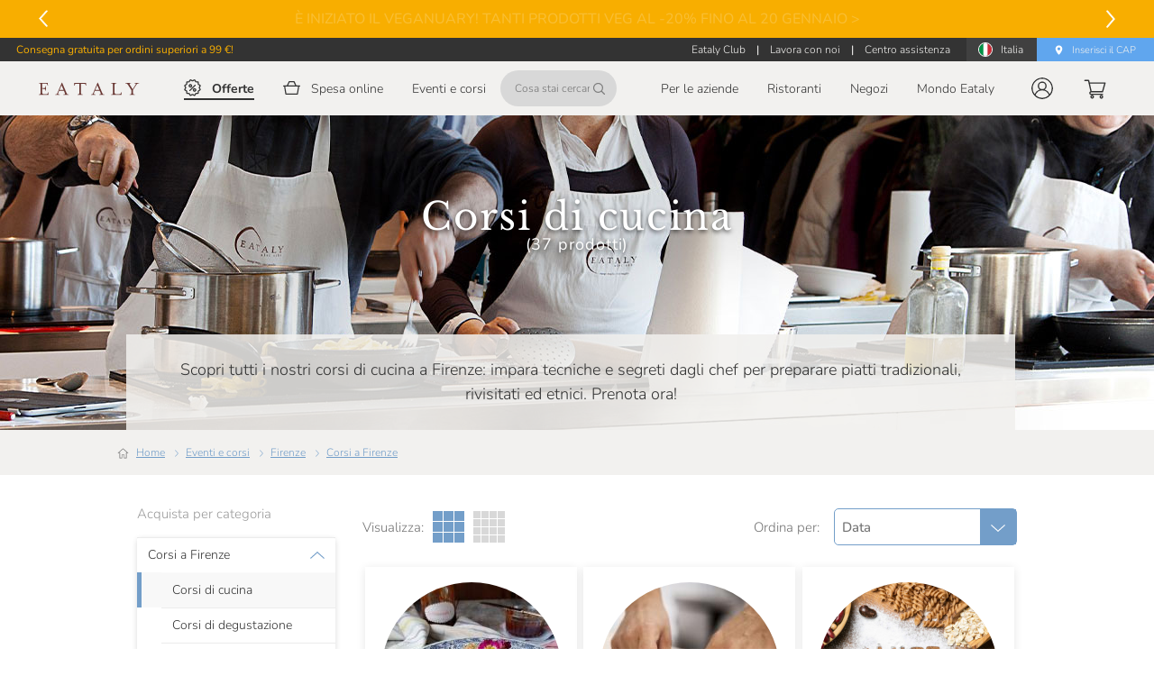

--- FILE ---
content_type: text/javascript
request_url: https://www.eataly.net/cdn/f13ef20c517d411b15820b5d712f49fc769025bf/48bd3b7.js
body_size: 14825
content:
(window.webpackJsonp=window.webpackJsonp||[]).push([[14],{1977:function(e,t,r){var content=r(2001);content.__esModule&&(content=content.default),"string"==typeof content&&(content=[[e.i,content,""]]),content.locals&&(e.exports=content.locals);(0,r(13).default)("44b02d77",content,!0,{sourceMap:!1})},1985:function(e,t,r){var content=r(1986);content.__esModule&&(content=content.default),"string"==typeof content&&(content=[[e.i,content,""]]),content.locals&&(e.exports=content.locals);(0,r(13).default)("97e7d2ca",content,!0,{sourceMap:!1})},1986:function(e,t,r){var n=r(12)((function(i){return i[1]}));n.push([e.i,'.theme--light.v-expansion-panels .v-expansion-panel{background-color:#fff;color:rgba(0,0,0,.87)}.theme--light.v-expansion-panels .v-expansion-panel--disabled{color:rgba(0,0,0,.38)}.theme--light.v-expansion-panels .v-expansion-panel:not(:first-child):after{border-color:rgba(0,0,0,.12)}.theme--light.v-expansion-panels .v-expansion-panel-header .v-expansion-panel-header__icon .v-icon{color:rgba(0,0,0,.54)}.theme--light.v-expansion-panels.v-expansion-panels--focusable .v-expansion-panel-header:hover:before{opacity:.04}.theme--light.v-expansion-panels.v-expansion-panels--focusable .v-expansion-panel-header--active:before,.theme--light.v-expansion-panels.v-expansion-panels--focusable .v-expansion-panel-header--active:hover:before,.theme--light.v-expansion-panels.v-expansion-panels--focusable .v-expansion-panel-header:focus:before{opacity:.12}.theme--light.v-expansion-panels.v-expansion-panels--focusable .v-expansion-panel-header--active:focus:before{opacity:.16}.theme--light.v-expansion-panels.v-expansion-panels--hover>.v-expansion-panel>.v-expansion-panel-header:hover:before{opacity:.04}.theme--dark.v-expansion-panels .v-expansion-panel{background-color:#1e1e1e;color:#fff}.theme--dark.v-expansion-panels .v-expansion-panel--disabled{color:hsla(0,0%,100%,.5)}.theme--dark.v-expansion-panels .v-expansion-panel:not(:first-child):after{border-color:hsla(0,0%,100%,.12)}.theme--dark.v-expansion-panels .v-expansion-panel-header .v-expansion-panel-header__icon .v-icon{color:#fff}.theme--dark.v-expansion-panels.v-expansion-panels--focusable .v-expansion-panel-header:hover:before{opacity:.08}.theme--dark.v-expansion-panels.v-expansion-panels--focusable .v-expansion-panel-header--active:before,.theme--dark.v-expansion-panels.v-expansion-panels--focusable .v-expansion-panel-header--active:hover:before,.theme--dark.v-expansion-panels.v-expansion-panels--focusable .v-expansion-panel-header:focus:before{opacity:.24}.theme--dark.v-expansion-panels.v-expansion-panels--focusable .v-expansion-panel-header--active:focus:before{opacity:.32}.theme--dark.v-expansion-panels.v-expansion-panels--hover>.v-expansion-panel>.v-expansion-panel-header:hover:before{opacity:.08}.v-expansion-panels{border-radius:4px;display:flex;flex-wrap:wrap;justify-content:center;list-style-type:none;padding:0;width:100%;z-index:1}.v-expansion-panels>*{cursor:auto}.v-expansion-panels>:first-child{border-top-left-radius:inherit;border-top-right-radius:inherit}.v-expansion-panels>:last-child{border-bottom-left-radius:inherit;border-bottom-right-radius:inherit}.v-expansion-panels:not(.v-expansion-panels--accordion):not(.v-expansion-panels--tile)>.v-expansion-panel--active{border-radius:4px}.v-expansion-panels:not(.v-expansion-panels--accordion):not(.v-expansion-panels--tile)>.v-expansion-panel--active+.v-expansion-panel{border-top-left-radius:4px;border-top-right-radius:4px}.v-expansion-panels:not(.v-expansion-panels--accordion):not(.v-expansion-panels--tile)>.v-expansion-panel--next-active{border-bottom-left-radius:4px;border-bottom-right-radius:4px}.v-expansion-panels:not(.v-expansion-panels--accordion):not(.v-expansion-panels--tile)>.v-expansion-panel--next-active .v-expansion-panel-header{border-bottom-left-radius:inherit;border-bottom-right-radius:inherit}.v-expansion-panel{flex:1 0 100%;max-width:100%;position:relative;transition:.3s cubic-bezier(.25,.8,.5,1)}.v-expansion-panel:before{border-radius:inherit;bottom:0;box-shadow:0 3px 1px -2px rgba(0,0,0,.2),0 2px 2px 0 rgba(0,0,0,.14),0 1px 5px 0 rgba(0,0,0,.12);content:"";left:0;position:absolute;right:0;top:0;transition:box-shadow .28s cubic-bezier(.4,0,.2,1);z-index:-1}.v-expansion-panel:not(:first-child):after{border-top:thin solid;content:"";left:0;position:absolute;right:0;top:0;transition:border-color .2s cubic-bezier(.4,0,.2,1),opacity .2s cubic-bezier(.4,0,.2,1)}.v-expansion-panel--disabled .v-expansion-panel-header{pointer-events:none}.v-expansion-panel--active+.v-expansion-panel,.v-expansion-panel--active:not(:first-child){margin-top:16px}.v-expansion-panel--active+.v-expansion-panel:after,.v-expansion-panel--active:not(:first-child):after{opacity:0}.v-expansion-panel--active>.v-expansion-panel-header{min-height:64px}.v-expansion-panel--active>.v-expansion-panel-header--active .v-expansion-panel-header__icon:not(.v-expansion-panel-header__icon--disable-rotate) .v-icon{transform:rotate(-180deg)}.v-expansion-panel-header__icon{display:inline-flex;margin-bottom:-4px;margin-top:-4px;-webkit-user-select:none;-moz-user-select:none;user-select:none}.v-application--is-ltr .v-expansion-panel-header__icon{margin-left:auto}.v-application--is-rtl .v-expansion-panel-header__icon{margin-right:auto}.v-expansion-panel-header{align-items:center;border-top-left-radius:inherit;border-top-right-radius:inherit;display:flex;font-size:.9375rem;line-height:1;min-height:48px;outline:none;padding:16px 24px;position:relative;transition:min-height .3s cubic-bezier(.25,.8,.5,1);width:100%}.v-application--is-ltr .v-expansion-panel-header{text-align:left}.v-application--is-rtl .v-expansion-panel-header{text-align:right}.v-expansion-panel-header:not(.v-expansion-panel-header--mousedown):focus:before{opacity:.12}.v-expansion-panel-header:before{background-color:currentColor;border-radius:inherit;bottom:0;content:"";left:0;opacity:0;pointer-events:none;position:absolute;right:0;top:0;transition:opacity .3s cubic-bezier(.25,.8,.5,1)}.v-expansion-panel-header>:not(.v-expansion-panel-header__icon){flex:1 1 auto}.v-expansion-panel-content{display:flex}.v-expansion-panel-content__wrap{flex:1 1 auto;max-width:100%;padding:0 24px 16px}.v-expansion-panels--accordion>.v-expansion-panel{margin-top:0}.v-expansion-panels--accordion>.v-expansion-panel:after{opacity:1}.v-expansion-panels--popout>.v-expansion-panel{max-width:calc(100% - 32px)}.v-expansion-panels--popout>.v-expansion-panel--active{max-width:calc(100% + 16px)}.v-expansion-panels--inset>.v-expansion-panel{max-width:100%}.v-expansion-panels--inset>.v-expansion-panel--active{max-width:calc(100% - 32px)}.v-expansion-panels--flat>.v-expansion-panel:after{border-top:none}.v-expansion-panels--flat>.v-expansion-panel:before{box-shadow:0 0 0 0 rgba(0,0,0,.2),0 0 0 0 rgba(0,0,0,.14),0 0 0 0 rgba(0,0,0,.12)}.v-expansion-panels--tile,.v-expansion-panels--tile>.v-expansion-panel:before{border-radius:0}',""]),n.locals={},e.exports=n},1991:function(e,t,r){var content=r(2018);content.__esModule&&(content=content.default),"string"==typeof content&&(content=[[e.i,content,""]]),content.locals&&(e.exports=content.locals);(0,r(13).default)("356f453b",content,!0,{sourceMap:!1})},1997:function(e,t,r){"use strict";var n=r(530),o=r(574),l=(r(9),r(8),r(7),r(3),r(14),r(10),r(15),r(0)),c=(r(30),r(5));function d(e,t){var r=Object.keys(e);if(Object.getOwnPropertySymbols){var n=Object.getOwnPropertySymbols(e);t&&(n=n.filter((function(t){return Object.getOwnPropertyDescriptor(e,t).enumerable}))),r.push.apply(r,n)}return r}function f(e){for(var t=1;t<arguments.length;t++){var r=null!=arguments[t]?arguments[t]:{};t%2?d(Object(r),!0).forEach((function(t){Object(l.a)(e,t,r[t])})):Object.getOwnPropertyDescriptors?Object.defineProperties(e,Object.getOwnPropertyDescriptors(r)):d(Object(r)).forEach((function(t){Object.defineProperty(e,t,Object.getOwnPropertyDescriptor(r,t))}))}return e}var h={name:"BackToTop",props:{scrollTarget:{type:[Object,String]},scrollYThreshold:{type:Number,default:800}},data:function(){return{scrollY:0}},computed:f(f({},Object(c.e)("ui",["wholeHeaderHeight"])),{},{show:function(){return this.scrollY>this.scrollYThreshold}}),methods:{onScroll:function(){var e,t;this.scrollY=null!==(e=null===(t=window)||void 0===t?void 0:t.scrollY)&&void 0!==e?e:0},backToTop:function(){this.scrollTarget&&this.$vuetify.goTo(this.scrollTarget,{offset:this.wholeHeaderHeight}),this.$emit("back-to-top")}}},v=(r(2e3),r(2)),component=Object(v.a)(h,(function(){var e=this,t=e._self._c;return t("div",{staticClass:"back-to-top-wrapper",style:{opacity:e.show?1:0},attrs:{"aria-hidden":!e.show}},[t(n.a,{directives:[{def:o.a,name:"scroll",rawName:"v-scroll",value:e.onScroll,expression:"onScroll"}],attrs:{color:e.$color("--bluegrey"),ripple:!1,tabindex:e.show?0:-1,"aria-label":e.$t("a11y.backToTop"),depressed:""},on:{click:function(t){return t.stopPropagation(),e.backToTop.apply(null,arguments)}}},[t("svgicon",{attrs:{color:e.$color("--white"),width:"18",height:"8",name:"arrowDown",dir:"down"}})],1)],1)}),[],!1,null,"a693f566",null);t.a=component.exports},2e3:function(e,t,r){"use strict";r(1977)},2001:function(e,t,r){var n=r(12)((function(i){return i[1]}));n.push([e.i,".back-to-top-wrapper[data-v-a693f566]{bottom:20px;position:fixed;right:20px;transition:opacity .5s}",""]),n.locals={},e.exports=n},2006:function(e,t,r){var content=r(2007);content.__esModule&&(content=content.default),"string"==typeof content&&(content=[[e.i,content,""]]),content.locals&&(e.exports=content.locals);(0,r(13).default)("59f225a8",content,!0,{sourceMap:!1})},2007:function(e,t,r){var n=r(12)((function(i){return i[1]}));n.push([e.i,".theme--light.v-input--switch .v-input--switch__thumb{color:#fff}.theme--light.v-input--switch .v-input--switch__track{color:rgba(0,0,0,.38)}.theme--light.v-input--switch.v-input--is-disabled:not(.v-input--is-dirty) .v-input--switch__thumb{color:#fafafa!important}.theme--light.v-input--switch.v-input--is-disabled:not(.v-input--is-dirty) .v-input--switch__track{color:rgba(0,0,0,.12)!important}.theme--dark.v-input--switch .v-input--switch__thumb{color:#bdbdbd}.theme--dark.v-input--switch .v-input--switch__track{color:hsla(0,0%,100%,.3)}.theme--dark.v-input--switch.v-input--is-disabled:not(.v-input--is-dirty) .v-input--switch__thumb{color:#424242!important}.theme--dark.v-input--switch.v-input--is-disabled:not(.v-input--is-dirty) .v-input--switch__track{color:hsla(0,0%,100%,.1)!important}.v-input--switch__thumb,.v-input--switch__track{background-color:currentColor;pointer-events:none;transition:inherit}.v-input--switch__track{border-radius:8px;height:14px;left:2px;opacity:.6;position:absolute;right:2px;top:calc(50% - 7px);width:36px}.v-input--switch__thumb{align-items:center;border-radius:50%;display:flex;height:20px;justify-content:center;position:relative;top:calc(50% - 10px);transition:.3s cubic-bezier(.25,.8,.5,1);width:20px}.v-input--switch .v-input--selection-controls__input{transition:opacity .3s cubic-bezier(.25,.8,.5,1);width:38px}.v-input--switch .v-input--selection-controls__ripple{top:calc(50% - 24px)}.v-input--switch.v-input--dense .v-input--switch__thumb{height:18px;width:18px}.v-input--switch.v-input--dense .v-input--switch__track{height:12px;width:32px}.v-input--switch.v-input--dense.v-input--switch--inset .v-input--switch__track{height:22px;left:-3px;top:calc(50% - 12px);width:44px}.v-input--switch.v-input--dense .v-input--selection-controls__ripple{top:calc(50% - 22px)}.v-input--switch.v-input--is-dirty.v-input--is-disabled .v-input--selection-controls__input{opacity:.6}.v-application--is-ltr .v-input--switch .v-input--selection-controls__ripple{left:-14px}.v-application--is-ltr .v-input--switch.v-input--dense .v-input--selection-controls__ripple{left:-12px}.v-application--is-ltr .v-input--switch.v-input--is-dirty .v-input--selection-controls__ripple,.v-application--is-ltr .v-input--switch.v-input--is-dirty .v-input--switch__thumb{transform:translate(20px)}.v-application--is-rtl .v-input--switch .v-input--selection-controls__ripple{right:-14px}.v-application--is-rtl .v-input--switch.v-input--dense .v-input--selection-controls__ripple{right:-12px}.v-application--is-rtl .v-input--switch.v-input--is-dirty .v-input--selection-controls__ripple,.v-application--is-rtl .v-input--switch.v-input--is-dirty .v-input--switch__thumb{transform:translate(-20px)}.v-input--switch:not(.v-input--switch--flat):not(.v-input--switch--inset) .v-input--switch__thumb{box-shadow:0 2px 4px -1px rgba(0,0,0,.2),0 4px 5px 0 rgba(0,0,0,.14),0 1px 10px 0 rgba(0,0,0,.12)}.v-input--switch--inset .v-input--selection-controls__input,.v-input--switch--inset .v-input--switch__track{width:48px}.v-input--switch--inset .v-input--switch__track{border-radius:14px;height:28px;left:-4px;opacity:.32;top:calc(50% - 14px)}.v-application--is-ltr .v-input--switch--inset .v-input--selection-controls__ripple,.v-application--is-ltr .v-input--switch--inset .v-input--switch__thumb{transform:translate(0)!important}.v-application--is-rtl .v-input--switch--inset .v-input--selection-controls__ripple,.v-application--is-rtl .v-input--switch--inset .v-input--switch__thumb{transform:translate(-6px)!important}.v-application--is-ltr .v-input--switch--inset.v-input--is-dirty .v-input--selection-controls__ripple,.v-application--is-ltr .v-input--switch--inset.v-input--is-dirty .v-input--switch__thumb{transform:translate(20px)!important}.v-application--is-rtl .v-input--switch--inset.v-input--is-dirty .v-input--selection-controls__ripple,.v-application--is-rtl .v-input--switch--inset.v-input--is-dirty .v-input--switch__thumb{transform:translate(-26px)!important}",""]),n.locals={},e.exports=n},2017:function(e,t,r){"use strict";r(1991)},2018:function(e,t,r){var n=r(12)((function(i){return i[1]}));n.push([e.i,".grid-layout-selector[data-v-e9e58d46]{align-items:center;display:flex}.grid-layout-label[data-v-e9e58d46]{color:#737373;font-family:Nunito,sans-serif;font-size:15px;margin:0 10px 0 0}.grid-layout-icon-wrapper[data-v-e9e58d46]{margin-right:10px}.grid-layout-icon-wrapper[data-v-e9e58d46] path{transition:all .3s}",""]),n.locals={},e.exports=n},2029:function(e,t,r){"use strict";r(9),r(8),r(7),r(3),r(14),r(10),r(15);var n=r(0),o=r(5),l=r(29),c=r(80);function d(e,t){var r=Object.keys(e);if(Object.getOwnPropertySymbols){var n=Object.getOwnPropertySymbols(e);t&&(n=n.filter((function(t){return Object.getOwnPropertyDescriptor(e,t).enumerable}))),r.push.apply(r,n)}return r}function f(e){for(var t=1;t<arguments.length;t++){var r=null!=arguments[t]?arguments[t]:{};t%2?d(Object(r),!0).forEach((function(t){Object(n.a)(e,t,r[t])})):Object.getOwnPropertyDescriptors?Object.defineProperties(e,Object.getOwnPropertyDescriptors(r)):d(Object(r)).forEach((function(t){Object.defineProperty(e,t,Object.getOwnPropertyDescriptor(r,t))}))}return e}var h={name:"GridLayoutSelector",computed:f(f({},Object(o.e)("ui",["catalogDenseGridLayout"])),{},{defaultDense:function(){return c.catalogDefaultDenseGridLayout},iconColor:function(){var e=this;return function(t){return e.$color(t?"--bluegrey":"--very-light-grey")}}}),methods:f({},Object(o.d)("ui",{setDenseGridLayout:l.types.SET_CATALOG_DENSE_GRID_LAYOUT}))},v=(r(2017),r(2)),component=Object(v.a)(h,(function(){var e=this,t=e._self._c;return t("div",{staticClass:"grid-layout-selector"},[t("p",{staticClass:"grid-layout-label"},[e._v("\n        "+e._s(e.$t("category.showGrid"))+"\n    ")]),e._v(" "),t("button",{staticClass:"grid-layout-icon-wrapper a11y-focus-rounded",attrs:{"aria-label":e.$t("a11y.threeColumnsGridLayout"),disabled:e.catalogDenseGridLayout===e.defaultDense,"aria-pressed":e.catalogDenseGridLayout===e.defaultDense},on:{click:function(t){return e.setDenseGridLayout(e.defaultDense)}}},[t("svgicon",{attrs:{color:e.iconColor(e.catalogDenseGridLayout===e.defaultDense),width:"35",height:"35",name:e.defaultDense?"grid4":"grid3"}})],1),e._v(" "),t("button",{staticClass:"grid-layout-icon-wrapper a11y-focus-rounded",attrs:{"aria-label":e.$t("a11y.fourColumnsGridLayout"),disabled:e.catalogDenseGridLayout!==e.defaultDense,"aria-pressed":e.catalogDenseGridLayout!==e.defaultDense},on:{click:function(t){return e.setDenseGridLayout(!e.defaultDense)}}},[t("svgicon",{attrs:{color:e.iconColor(e.catalogDenseGridLayout!==e.defaultDense),width:"35",height:"35",name:e.defaultDense?"grid3":"grid4"}})],1)])}),[],!1,null,"e9e58d46",null);t.a=component.exports},2101:function(e,t,r){"use strict";r(9),r(8),r(7),r(3),r(14),r(10),r(15);var n=r(0),o=(r(376),r(377),r(1985),r(464)),l=r(50);function c(e,t){var r=Object.keys(e);if(Object.getOwnPropertySymbols){var n=Object.getOwnPropertySymbols(e);t&&(n=n.filter((function(t){return Object.getOwnPropertyDescriptor(e,t).enumerable}))),r.push.apply(r,n)}return r}function d(e){for(var t=1;t<arguments.length;t++){var r=null!=arguments[t]?arguments[t]:{};t%2?c(Object(r),!0).forEach((function(t){Object(n.a)(e,t,r[t])})):Object.getOwnPropertyDescriptors?Object.defineProperties(e,Object.getOwnPropertyDescriptors(r)):c(Object(r)).forEach((function(t){Object.defineProperty(e,t,Object.getOwnPropertyDescriptor(r,t))}))}return e}t.a=o.a.extend({name:"v-expansion-panels",provide:function(){return{expansionPanels:this}},props:{accordion:Boolean,disabled:Boolean,flat:Boolean,hover:Boolean,focusable:Boolean,inset:Boolean,popout:Boolean,readonly:Boolean,tile:Boolean},computed:{classes:function(){return d(d({},o.a.options.computed.classes.call(this)),{},{"v-expansion-panels":!0,"v-expansion-panels--accordion":this.accordion,"v-expansion-panels--flat":this.flat,"v-expansion-panels--hover":this.hover,"v-expansion-panels--focusable":this.focusable,"v-expansion-panels--inset":this.inset,"v-expansion-panels--popout":this.popout,"v-expansion-panels--tile":this.tile})}},created:function(){this.$attrs.hasOwnProperty("expand")&&Object(l.a)("expand","multiple",this),Array.isArray(this.value)&&this.value.length>0&&"boolean"==typeof this.value[0]&&Object(l.a)(':value="[true, false, true]"',':value="[0, 2]"',this)},methods:{updateItem:function(e,t){var r=this.getValue(e,t),n=this.getValue(e,t+1);e.isActive=this.toggleMethod(r),e.nextIsActive=this.toggleMethod(n)}}})},2102:function(e,t,r){"use strict";r(9),r(8),r(7),r(3),r(14),r(10),r(15);var n=r(0),o=r(379),l=r(375),c=r(20),d=r(33);function f(e,t){var r=Object.keys(e);if(Object.getOwnPropertySymbols){var n=Object.getOwnPropertySymbols(e);t&&(n=n.filter((function(t){return Object.getOwnPropertyDescriptor(e,t).enumerable}))),r.push.apply(r,n)}return r}t.a=Object(d.a)(Object(o.a)("expansionPanels","v-expansion-panel","v-expansion-panels"),Object(l.b)("expansionPanel",!0)).extend({name:"v-expansion-panel",props:{disabled:Boolean,readonly:Boolean},data:function(){return{content:null,header:null,nextIsActive:!1}},computed:{classes:function(){return function(e){for(var t=1;t<arguments.length;t++){var r=null!=arguments[t]?arguments[t]:{};t%2?f(Object(r),!0).forEach((function(t){Object(n.a)(e,t,r[t])})):Object.getOwnPropertyDescriptors?Object.defineProperties(e,Object.getOwnPropertyDescriptors(r)):f(Object(r)).forEach((function(t){Object.defineProperty(e,t,Object.getOwnPropertyDescriptor(r,t))}))}return e}({"v-expansion-panel--active":this.isActive,"v-expansion-panel--next-active":this.nextIsActive,"v-expansion-panel--disabled":this.isDisabled},this.groupClasses)},isDisabled:function(){return this.expansionPanels.disabled||this.disabled},isReadonly:function(){return this.expansionPanels.readonly||this.readonly}},methods:{registerContent:function(e){this.content=e},unregisterContent:function(){this.content=null},registerHeader:function(e){this.header=e,e.$on("click",this.onClick)},unregisterHeader:function(){this.header=null},onClick:function(e){e.detail&&this.header.$el.blur(),this.$emit("click",e),this.isReadonly||this.isDisabled||this.toggle()},toggle:function(){var e=this;this.$nextTick((function(){return e.$emit("change")}))}},render:function(e){return e("div",{staticClass:"v-expansion-panel",class:this.classes,attrs:{"aria-expanded":String(this.isActive)}},Object(c.o)(this))}})},2103:function(e,t,r){"use strict";r(9),r(8),r(7),r(3),r(14),r(10),r(15);var n=r(0),o=r(463),l=r(168),c=r(69),d=r(375),f=r(265),h=r(20),v=r(33);function y(e,t){var r=Object.keys(e);if(Object.getOwnPropertySymbols){var n=Object.getOwnPropertySymbols(e);t&&(n=n.filter((function(t){return Object.getOwnPropertyDescriptor(e,t).enumerable}))),r.push.apply(r,n)}return r}function m(e){for(var t=1;t<arguments.length;t++){var r=null!=arguments[t]?arguments[t]:{};t%2?y(Object(r),!0).forEach((function(t){Object(n.a)(e,t,r[t])})):Object.getOwnPropertyDescriptors?Object.defineProperties(e,Object.getOwnPropertyDescriptors(r)):y(Object(r)).forEach((function(t){Object.defineProperty(e,t,Object.getOwnPropertyDescriptor(r,t))}))}return e}var x=Object(v.a)(c.a,Object(d.a)("expansionPanel","v-expansion-panel-header","v-expansion-panel"));t.a=x.extend().extend({name:"v-expansion-panel-header",directives:{ripple:f.a},props:{disableIconRotate:Boolean,expandIcon:{type:String,default:"$expand"},hideActions:Boolean,ripple:{type:[Boolean,Object],default:!1}},data:function(){return{hasMousedown:!1}},computed:{classes:function(){return{"v-expansion-panel-header--active":this.isActive,"v-expansion-panel-header--mousedown":this.hasMousedown}},isActive:function(){return this.expansionPanel.isActive},isDisabled:function(){return this.expansionPanel.isDisabled},isReadonly:function(){return this.expansionPanel.isReadonly}},created:function(){this.expansionPanel.registerHeader(this)},beforeDestroy:function(){this.expansionPanel.unregisterHeader()},methods:{onClick:function(e){this.$emit("click",e)},genIcon:function(){var e=Object(h.o)(this,"actions",{open:this.isActive})||[this.$createElement(l.a,this.expandIcon)];return this.$createElement(o.d,[this.$createElement("div",{staticClass:"v-expansion-panel-header__icon",class:{"v-expansion-panel-header__icon--disable-rotate":this.disableIconRotate},directives:[{name:"show",value:!this.isDisabled}]},e)])}},render:function(e){var t=this;return e("button",this.setBackgroundColor(this.color,{staticClass:"v-expansion-panel-header",class:this.classes,attrs:{tabindex:this.isDisabled?-1:null,type:"button","aria-expanded":this.isActive},directives:[{name:"ripple",value:this.ripple}],on:m(m({},this.$listeners),{},{click:this.onClick,mousedown:function(){return t.hasMousedown=!0},mouseup:function(){return t.hasMousedown=!1}})}),[Object(h.o)(this,"default",{open:this.isActive},!0),this.hideActions||this.genIcon()])}})},2104:function(e,t,r){"use strict";var n=r(463),o=r(559),l=r(69),c=r(375),d=r(20),f=r(33),h=Object(f.a)(o.a,l.a,Object(c.a)("expansionPanel","v-expansion-panel-content","v-expansion-panel"));t.a=h.extend().extend({name:"v-expansion-panel-content",data:function(){return{isActive:!1}},computed:{parentIsActive:function(){return this.expansionPanel.isActive}},watch:{parentIsActive:{immediate:!0,handler:function(e,t){var r=this;e&&(this.isBooted=!0),null==t?this.isActive=e:this.$nextTick((function(){return r.isActive=e}))}}},created:function(){this.expansionPanel.registerContent(this)},beforeDestroy:function(){this.expansionPanel.unregisterContent()},render:function(e){var t=this;return e(n.a,this.showLazyContent((function(){return[e("div",t.setBackgroundColor(t.color,{staticClass:"v-expansion-panel-content",directives:[{name:"show",value:t.isActive}]}),[e("div",{class:"v-expansion-panel-content__wrap"},Object(d.o)(t,"default",{open:t.isActive}))])]})))}})},2157:function(e,t,r){"use strict";r(9),r(8),r(7),r(3),r(14),r(10),r(15);var n=r(0),o=(r(31),r(75),r(5));function l(e,t){var r=Object.keys(e);if(Object.getOwnPropertySymbols){var n=Object.getOwnPropertySymbols(e);t&&(n=n.filter((function(t){return Object.getOwnPropertyDescriptor(e,t).enumerable}))),r.push.apply(r,n)}return r}function c(e){for(var t=1;t<arguments.length;t++){var r=null!=arguments[t]?arguments[t]:{};t%2?l(Object(r),!0).forEach((function(t){Object(n.a)(e,t,r[t])})):Object.getOwnPropertyDescriptors?Object.defineProperties(e,Object.getOwnPropertyDescriptors(r)):l(Object(r)).forEach((function(t){Object.defineProperty(e,t,Object.getOwnPropertyDescriptor(r,t))}))}return e}t.a={computed:c(c({},Object(o.c)("reactiveSearch",["rawSortingOptions"])),{},{sortingOptions:function(){var e=this;return this.rawSortingOptions.map((function(option){return{sortType:option.sortType,sortOrder:option.sortOrder,label:option.labelKeys.map((function(t){return e.$t(t)})).join(" ")}}))}})}},2158:function(e,t,r){var content=r(2596);content.__esModule&&(content=content.default),"string"==typeof content&&(content=[[e.i,content,""]]),content.locals&&(e.exports=content.locals);(0,r(13).default)("12fedbb6",content,!0,{sourceMap:!1})},2159:function(e,t,r){var content=r(2598);content.__esModule&&(content=content.default),"string"==typeof content&&(content=[[e.i,content,""]]),content.locals&&(e.exports=content.locals);(0,r(13).default)("bda25792",content,!0,{sourceMap:!1})},2160:function(e,t,r){var content=r(2600);content.__esModule&&(content=content.default),"string"==typeof content&&(content=[[e.i,content,""]]),content.locals&&(e.exports=content.locals);(0,r(13).default)("1ca56ffc",content,!0,{sourceMap:!1})},2161:function(e,t,r){var content=r(2602);content.__esModule&&(content=content.default),"string"==typeof content&&(content=[[e.i,content,""]]),content.locals&&(e.exports=content.locals);(0,r(13).default)("7cb8b3eb",content,!0,{sourceMap:!1})},2162:function(e,t,r){var content=r(2604);content.__esModule&&(content=content.default),"string"==typeof content&&(content=[[e.i,content,""]]),content.locals&&(e.exports=content.locals);(0,r(13).default)("39a71d65",content,!0,{sourceMap:!1})},2163:function(e,t,r){var content=r(2606);content.__esModule&&(content=content.default),"string"==typeof content&&(content=[[e.i,content,""]]),content.locals&&(e.exports=content.locals);(0,r(13).default)("bec96172",content,!0,{sourceMap:!1})},2164:function(e,t,r){var content=r(2608);content.__esModule&&(content=content.default),"string"==typeof content&&(content=[[e.i,content,""]]),content.locals&&(e.exports=content.locals);(0,r(13).default)("03b169f5",content,!0,{sourceMap:!1})},2165:function(e,t,r){var content=r(2610);content.__esModule&&(content=content.default),"string"==typeof content&&(content=[[e.i,content,""]]),content.locals&&(e.exports=content.locals);(0,r(13).default)("58372c06",content,!0,{sourceMap:!1})},2166:function(e,t,r){var content=r(2612);content.__esModule&&(content=content.default),"string"==typeof content&&(content=[[e.i,content,""]]),content.locals&&(e.exports=content.locals);(0,r(13).default)("61e36bd5",content,!0,{sourceMap:!1})},2167:function(e,t,r){var content=r(2614);content.__esModule&&(content=content.default),"string"==typeof content&&(content=[[e.i,content,""]]),content.locals&&(e.exports=content.locals);(0,r(13).default)("282b03b1",content,!0,{sourceMap:!1})},2168:function(e,t,r){var content=r(2616);content.__esModule&&(content=content.default),"string"==typeof content&&(content=[[e.i,content,""]]),content.locals&&(e.exports=content.locals);(0,r(13).default)("5ed0f676",content,!0,{sourceMap:!1})},2169:function(e,t,r){var content=r(2618);content.__esModule&&(content=content.default),"string"==typeof content&&(content=[[e.i,content,""]]),content.locals&&(e.exports=content.locals);(0,r(13).default)("4454918e",content,!0,{sourceMap:!1})},2170:function(e,t,r){var content=r(2620);content.__esModule&&(content=content.default),"string"==typeof content&&(content=[[e.i,content,""]]),content.locals&&(e.exports=content.locals);(0,r(13).default)("29b2ff43",content,!0,{sourceMap:!1})},2307:function(e,t,r){"use strict";var n=r(530),o=(r(9),r(8),r(7),r(3),r(14),r(10),r(15),r(0)),l=(r(462),r(5)),c=(r(216),r(47),r(217),r(218),r(219),r(220),r(221),r(222),r(223),r(224),r(225),r(226),r(227),r(228),r(229),r(230),r(231),r(232),r(52),r(32),r(56),r(22),{name:"HiddenFilterLink",props:{label:{type:String,required:!0},type:{type:String,required:!0}},computed:{to:function(){return"".concat(this.$route.path,"?").concat(this.type,'=%5B"').concat(encodeURI(this.label),'"%5D').replace(/%20/g,"+").replace(/&/g,"%26")}}}),d=(r(2601),r(2)),f=Object(d.a)(c,(function(){return(0,this._self._c)("a",{staticClass:"hidden-filter-link",attrs:{href:this.to}})}),[],!1,null,"042546a0",null).exports;function h(e,t){var r=Object.keys(e);if(Object.getOwnPropertySymbols){var n=Object.getOwnPropertySymbols(e);t&&(n=n.filter((function(t){return Object.getOwnPropertyDescriptor(e,t).enumerable}))),r.push.apply(r,n)}return r}function v(e){for(var t=1;t<arguments.length;t++){var r=null!=arguments[t]?arguments[t]:{};t%2?h(Object(r),!0).forEach((function(t){Object(o.a)(e,t,r[t])})):Object.getOwnPropertyDescriptors?Object.defineProperties(e,Object.getOwnPropertyDescriptors(r)):h(Object(r)).forEach((function(t){Object.defineProperty(e,t,Object.getOwnPropertyDescriptor(r,t))}))}return e}var y={name:"RegionFilter",components:{HiddenFilterLink:f},computed:v(v({},Object(l.e)("reactiveSearch",["reactiveSearchInitData","regionFacetUsefulValues"])),{},{facetUsefulValuesSet:function(){return new Set(this.regionFacetUsefulValues)}}),methods:{filterUsefulValues:function(e){var t=this;return e.filter((function(e){return t.facetUsefulValuesSet.has(e.key)}))},trackFilterChange:function(e){var filter="RegionFilter";(null==e?void 0:e.length)&&this.$store.dispatch("tracking/catalog/genericApplyFilter",{filter:filter,value:e}),0===(null==e?void 0:e.length)&&this.$store.dispatch("tracking/catalog/genericRemoveFilter",{filter:filter})}}},m=Object(d.a)(y,(function(){var e=this,t=e._self._c;return t("div",[t("MultiList",e._b({attrs:{"transform-data":e.filterUsefulValues,"class-name":"filter-type-multilist","data-test-e2e":"region-filter"},on:{valueChange:function(t){return e.trackFilterChange(t)}},scopedSlots:e._u([{key:"renderItem",fn:function(r){var label=r.label;return[e._v("\n            "+e._s(label)+"\n            "),t("HiddenFilterLink",{attrs:{label:label,type:"RegionFilter"}})]}}])},"MultiList",e.reactiveSearchInitData.regionFilterProps,!1))],1)}),[],!1,null,null,null).exports;function x(e,t){var r=Object.keys(e);if(Object.getOwnPropertySymbols){var n=Object.getOwnPropertySymbols(e);t&&(n=n.filter((function(t){return Object.getOwnPropertyDescriptor(e,t).enumerable}))),r.push.apply(r,n)}return r}function O(e){for(var t=1;t<arguments.length;t++){var r=null!=arguments[t]?arguments[t]:{};t%2?x(Object(r),!0).forEach((function(t){Object(o.a)(e,t,r[t])})):Object.getOwnPropertyDescriptors?Object.defineProperties(e,Object.getOwnPropertyDescriptors(r)):x(Object(r)).forEach((function(t){Object.defineProperty(e,t,Object.getOwnPropertyDescriptor(r,t))}))}return e}var w={name:"ManufacturerFilter",components:{HiddenFilterLink:f},computed:O(O({},Object(l.e)("reactiveSearch",["reactiveSearchInitData","manufacturerFacetUsefulValues"])),{},{facetUsefulValuesSet:function(){return new Set(this.manufacturerFacetUsefulValues)}}),methods:{filterUsefulValues:function(e){var t=this;return e.filter((function(e){return t.facetUsefulValuesSet.has(e.key)}))},trackFilterChange:function(e){var filter="ManufacturerFilter";(null==e?void 0:e.length)&&this.$store.dispatch("tracking/catalog/genericApplyFilter",{filter:filter,value:e}),0===(null==e?void 0:e.length)&&this.$store.dispatch("tracking/catalog/genericRemoveFilter",{filter:filter})}}},_=Object(d.a)(w,(function(){var e=this,t=e._self._c;return t("div",[t("MultiList",e._b({attrs:{"transform-data":e.filterUsefulValues,"class-name":"filter-type-multilist","data-test-e2e":"manufacturer-filter"},on:{valueChange:function(t){return e.trackFilterChange(t)}},scopedSlots:e._u([{key:"renderItem",fn:function(r){var label=r.label;return[e._v("\n            "+e._s(label)+"\n            "),t("HiddenFilterLink",{attrs:{label:label,type:"ManufacturerFilter"}})]}}])},"MultiList",e.reactiveSearchInitData.manufacturerFilterProps,!1))],1)}),[],!1,null,null,null).exports;function j(e,t){var r=Object.keys(e);if(Object.getOwnPropertySymbols){var n=Object.getOwnPropertySymbols(e);t&&(n=n.filter((function(t){return Object.getOwnPropertyDescriptor(e,t).enumerable}))),r.push.apply(r,n)}return r}var S={name:"CategoryFilter",computed:function(e){for(var t=1;t<arguments.length;t++){var r=null!=arguments[t]?arguments[t]:{};t%2?j(Object(r),!0).forEach((function(t){Object(o.a)(e,t,r[t])})):Object.getOwnPropertyDescriptors?Object.defineProperties(e,Object.getOwnPropertyDescriptors(r)):j(Object(r)).forEach((function(t){Object.defineProperty(e,t,Object.getOwnPropertyDescriptor(r,t))}))}return e}({},Object(l.e)("reactiveSearch",["reactiveSearchInitData"])),methods:{trackFilterChange:function(e){e&&this.$store.dispatch("tracking/catalog/genericApplyFilter",{filter:"CategoryFilter"})}}},k=S,P=Object(d.a)(k,(function(){var e=this,t=e._self._c;return t("div",[t("MultiList",e._b({attrs:{"class-name":"filter-type-multilist","data-test-e2e":"category-filter"},on:{valueChange:function(t){return e.trackFilterChange(t)}}},"MultiList",e.reactiveSearchInitData.categoryFilterProps,!1))],1)}),[],!1,null,null,null).exports,F=r(21),C=r(39);function D(e,t){var r=Object.keys(e);if(Object.getOwnPropertySymbols){var n=Object.getOwnPropertySymbols(e);t&&(n=n.filter((function(t){return Object.getOwnPropertyDescriptor(e,t).enumerable}))),r.push.apply(r,n)}return r}function I(e){for(var t=1;t<arguments.length;t++){var r=null!=arguments[t]?arguments[t]:{};t%2?D(Object(r),!0).forEach((function(t){Object(o.a)(e,t,r[t])})):Object.getOwnPropertyDescriptors?Object.defineProperties(e,Object.getOwnPropertyDescriptors(r)):D(Object(r)).forEach((function(t){Object.defineProperty(e,t,Object.getOwnPropertyDescriptor(r,t))}))}return e}var M={name:"PriceFilter",data:function(){return{selectionStart:null,selectionEnd:null,tooltipStart:null,tooltipEnd:null}},computed:I(I(I(I({},Object(l.e)("stores",["currentStore"])),Object(l.e)("reactiveSearch",["priceRangeMin","priceRangeMax"])),Object(l.c)("customer",["userGroupId"])),{},{priceFilterModel:{get:function(){return{start:this.selectionStart,end:this.selectionEnd}},set:function(e){this.selectionStart=null==e?void 0:e.start,this.selectionEnd=null==e?void 0:e.end,this.updateTooltips([null==e?void 0:e.start,null==e?void 0:e.end])}},sliderMinRange:function(){return Object(C.g)(this.priceRangeMin)&&Object(C.g)(this.priceRangeMax)?Math.ceil((this.priceRangeMax-this.priceRangeMin)/20):2}}),created:function(){this.selectionStart=this.priceRangeMin,this.selectionEnd=this.priceRangeMax,this.updateTooltips([this.selectionStart,this.selectionEnd])},methods:{updateSelectionFromSliderRef:function(){var e,t,r,n=null===(e=this.$refs.priceFilter)||void 0===e?void 0:e.$children[0],o=null==n?void 0:n.$children[0],l=null!==(t=null==o||null===(r=o._data)||void 0===r||null===(r=r.control)||void 0===r?void 0:r.dotsValue)&&void 0!==t?t:[],c=Object(F.a)(l,2),d=c[0],f=c[1];d&&f&&(d!==this.selectionStart||f!==this.selectionEnd)&&this.updateSelection({start:d,end:f})},updateTooltips:function(e){var t=Object(F.a)(e,2);this.tooltipStart=t[0],this.tooltipEnd=t[1]},updateSelection:function(e){this.$store.dispatch("tracking/catalog/genericApplyFilter",{filter:"PriceFilter"}),this.selectionStart=e.start,this.selectionEnd=e.end,this.updateTooltips([e.start,e.end])},customQuery:function(e){return{query:{nested:{path:"price",query:{bool:{must:[{match:{"price.customer_group_id":this.userGroupId}},{range:{"price.final_price":{gte:e[0],lte:e[1],boost:2}}}]}}}}}}}},$=(r(2603),Object(d.a)(M,(function(){var e=this,t=e._self._c;return t("div",[t("RangeSlider",{ref:"priceFilter",staticClass:"price-filter-rangeslider",attrs:{"component-id":"PriceFilter","data-field":"price.final_price","nested-field":"price",value:e.priceFilterModel,range:{start:e.priceRangeMin,end:e.priceRangeMax},title:"".concat(e.$t("category.filters.priceComponentTitle"),":"),"custom-query":e.customQuery,"inner-class":{title:"price-filter-title"},"slider-options":{tooltip:"none",dotSize:19,contained:!0,minRange:e.sliderMinRange},"data-test-e2e":"price-filter"},on:{dragging:e.updateTooltips,valueChange:e.updateSelection},nativeOn:{click:function(t){return e.updateSelectionFromSliderRef.apply(null,arguments)}}}),e._v(" "),t("div",{staticClass:"price-fields-wrapper"},[t("div",{staticClass:"price-field-container"},[e._v(e._s(e.$formatPrice(e.tooltipStart,0)))]),e._v(" "),t("div",{staticClass:"price-field-container"},[e._v(e._s(e.$formatPrice(e.tooltipEnd,0)))])])],1)}),[],!1,null,"1bd800a2",null)),E=$.exports,T=r(2387),A=r(930),L={name:"SpecialPriceFilterInner",props:{setQuery:{type:Function},value:{type:String}},data:function(){return{filterModel:!1}},computed:{},watch:{value:function(e){e||this.resetFilter()},filterModel:function(e){e?this.enableFilter():this.resetFilter()}},methods:{resetFilter:function(){this.filterModel=!1,this.setQuery({value:null})},enableFilter:function(){this.setQuery({query:{query:{nested:{path:"price",query:{term:{"price.is_discount":!0}}}}},value:this.$t("category.filters.filterTitles.".concat(A.filtersType.SPECIAL_PRICE_FILTER))})},trackFilterChange:function(){this.filterModel&&this.$store.dispatch("tracking/catalog/genericApplyFilter",{filter:"SpecialPriceFilter"}),this.filterModel||this.$store.dispatch("tracking/catalog/genericRemoveFilter",{filter:"SpecialPriceFilter"})}}},R=(r(2605),{name:"SpecialPriceFilter",components:{SpecialPriceFilterInner:Object(d.a)(L,(function(){var e=this;return(0,e._self._c)(T.a,{staticClass:"price-filter-switch",attrs:{ripple:!1,color:e.$color("--bluegrey"),dense:"",inset:"","hide-details":"","data-test-e2e":"special-price-filter"},on:{change:function(t){return e.trackFilterChange(t)}},model:{value:e.filterModel,callback:function(t){e.filterModel=t},expression:"filterModel"}})}),[],!1,null,"04baeea6",null).exports}}),z=Object(d.a)(R,(function(){var e=this._self._c;return e("ReactiveComponent",{ref:"reactiveComponent",attrs:{"component-id":"SpecialPriceFilter"},scopedSlots:this._u([{key:"default",fn:function(t){var r=t.setQuery,n=t.value;return[e("SpecialPriceFilterInner",{attrs:{"set-query":r,value:n}})]}}])})}),[],!1,null,null,null).exports,B=r(1934),V=r(17),N=(r(141),r(75),r(31),{name:"DateFilterInner",props:{setQuery:{type:Function},value:{type:String}},data:function(){return{dateFilterModel:[]}},computed:{firstDayOfWeek:function(){return this.$dayjs.localeData().firstDayOfWeek()}},watch:{value:function(e){e||this.resetFilter()}},methods:{resetFilter:function(){this.dateFilterModel=[],this.setQuery({value:null})},onInputHandler:function(){var e,t=this;this.$store.dispatch("tracking/catalog/genericApplyFilter",{filter:"DateFilter"});var r=Object(V.a)(this.dateFilterModel).sort((function(a,b){return t.$dayjs(a).isBefore(b)?-1:1}));this.setQuery({query:{query:{range:{"event_date.sortable":{gte:r[0],lte:null!==(e=r[1])&&void 0!==e?e:r[0]}}}},value:Object(V.a)(new Set(r)).map((function(e){return t.$dayjs(e).format("L")})).join(" - ")})}}}),U=(r(2607),{name:"DateFilter",components:{DateFilterInner:Object(d.a)(N,(function(){var e=this,t=e._self._c;return t("div",{staticClass:"date-picker-wrapper"},[t(B.a,{staticClass:"date-filter",attrs:{color:e.$color("--mango"),locale:e.$getCurrentLocaleKebab(),min:e.$dayjs().toISOString(),"full-width":"","first-day-of-week":e.firstDayOfWeek,"no-title":"",range:""},on:{input:e.onInputHandler},model:{value:e.dateFilterModel,callback:function(t){e.dateFilterModel=t},expression:"dateFilterModel"}})],1)}),[],!1,null,"7d31d1f4",null).exports}}),G=Object(d.a)(U,(function(){var e=this._self._c;return e("ReactiveComponent",{ref:"reactiveComponent",attrs:{"component-id":"DateFilter"},scopedSlots:this._u([{key:"default",fn:function(t){var r=t.setQuery,n=t.value;return[e("DateFilterInner",{attrs:{"set-query":r,value:n}})]}}])})}),[],!1,null,null,null).exports,H=r(2102),Q=r(2104),Y=r(2103),W=r(2101),K=(r(140),r(941)),J=(r(34),{name:"CategoriesNavigationItem",props:{category:{type:Object},current:{type:Boolean},indented:{type:Boolean,default:!1},open:{type:Boolean,default:!1},showIcon:{type:Boolean,default:!1}},methods:{nuxtLinkStopPropagation:function(e){e.stopPropagation()}}}),Z=(r(2609),Object(d.a)(J,(function(){var e=this,t=e._self._c;return t("div",{staticClass:"category-item-wrapper",class:{current:e.current,indented:e.indented}},[t("div",{staticClass:"category-item"},[t("NuxtLink",{staticClass:"category-link",attrs:{to:e.$getCLPrefixedUrl("/".concat(e.category.path))},nativeOn:{click:function(t){return e.nuxtLinkStopPropagation.apply(null,arguments)}}},[e._v("\n            "+e._s(e.category.name)+"\n        ")]),e._v(" "),e.showIcon&&e.category.childrenItems?t("svgicon",{staticClass:"open-category-icon",attrs:{color:e.$color("--bluegrey"),width:"16",height:"8",dir:e.open?"down":"up",name:"arrowDown"}}):e._e()],1)])}),[],!1,null,"51a21e11",null));function X(e,t){var r=Object.keys(e);if(Object.getOwnPropertySymbols){var n=Object.getOwnPropertySymbols(e);t&&(n=n.filter((function(t){return Object.getOwnPropertyDescriptor(e,t).enumerable}))),r.push.apply(r,n)}return r}function ee(e){for(var t=1;t<arguments.length;t++){var r=null!=arguments[t]?arguments[t]:{};t%2?X(Object(r),!0).forEach((function(t){Object(o.a)(e,t,r[t])})):Object.getOwnPropertyDescriptors?Object.defineProperties(e,Object.getOwnPropertyDescriptors(r)):X(Object(r)).forEach((function(t){Object.defineProperty(e,t,Object.getOwnPropertyDescriptor(r,t))}))}return e}var te={name:"CategoriesNavigation",components:{CategoriesNavigationItem:Z.exports},data:function(){return{accordionModel:null}},computed:ee(ee(ee(ee({},Object(l.e)("menu",["ecommerceAllItemsFlat"])),Object(l.c)("menu",["ecommerceAllItemsMap"])),Object(l.c)("catalog",["categoryId"])),{},{currentCategory:function(){return this.ecommerceAllItemsMap.get(String(this.categoryId))},thirdLevelItems:function(){var e,t=this.getClosestLevelItem(2);return t&&null!==(e=Object(K.getEcommerceTreeItems)({flatItems:this.ecommerceAllItemsFlat,parentId:t.id,filterFn:function(e){return e.includeInCategoriesNavigation}}))&&void 0!==e?e:null},currentThirdLevelIndex:function(){var e,t=this.getClosestLevelItem(3);return t&&null!==(e=this.thirdLevelItems.findIndex((function(e){return String(e.id)===String(t.id)})))&&void 0!==e?e:null},showNavigation:function(){var e;return(null===(e=this.thirdLevelItems)||void 0===e?void 0:e.length)>0}}),created:function(){this.accordionModel=this.currentThirdLevelIndex},methods:{getClosestLevelItem:function(e){for(var t,r=this.currentCategory;(null===(n=r)||void 0===n?void 0:n.menuLevel)>e;){var n;r=this.ecommerceAllItemsMap.get(String(r.parentId))}return(null===(t=r)||void 0===t?void 0:t.menuLevel)===e?r:null}}},ie=(r(2611),Object(d.a)(te,(function(){var e=this,t=e._self._c;return e.showNavigation?t("div",{staticClass:"categories-navigation-wrapper"},[t("p",{staticClass:"categories-navigation-label"},[e._v("\n        "+e._s(e.$t("category.shopByCategory"))+"\n    ")]),e._v(" "),t("div",{staticClass:"categories-navigation"},[t(W.a,{attrs:{accordion:"",flat:""},model:{value:e.accordionModel,callback:function(t){e.accordionModel=t},expression:"accordionModel"}},e._l(e.thirdLevelItems,(function(r,n){return t(H.a,{key:r.id,attrs:{readonly:!r.childrenItems}},[t(Y.a,{attrs:{"hide-actions":""}},[t("CategoriesNavigationItem",{attrs:{category:r,current:r.id===e.currentCategory.id,open:e.accordionModel===n,"show-icon":""}})],1),e._v(" "),r.childrenItems?t(Q.a,e._l(r.childrenItems,(function(r){return t("CategoriesNavigationItem",{key:r.id,attrs:{category:r,current:r.id===e.currentCategory.id,indented:""}})})),1):e._e()],1)})),1)],1)]):e._e()}),[],!1,null,"24409136",null).exports),re=(r(167),r(116));function ne(e,t){var r=Object.keys(e);if(Object.getOwnPropertySymbols){var n=Object.getOwnPropertySymbols(e);t&&(n=n.filter((function(t){return Object.getOwnPropertyDescriptor(e,t).enumerable}))),r.push.apply(r,n)}return r}function ae(e){for(var t=1;t<arguments.length;t++){var r=null!=arguments[t]?arguments[t]:{};t%2?ne(Object(r),!0).forEach((function(t){Object(o.a)(e,t,r[t])})):Object.getOwnPropertyDescriptors?Object.defineProperties(e,Object.getOwnPropertyDescriptors(r)):ne(Object(r)).forEach((function(t){Object.defineProperty(e,t,Object.getOwnPropertyDescriptor(r,t))}))}return e}var oe={name:"SelectedFiltersWrapper",computed:ae({},Object(l.e)("reactiveSearch",["reactiveSearchInitData","anySelectedFilters"])),methods:ae(ae({},Object(l.d)("reactiveSearch",{setAnySelectedFilters:re.types.SET_ANY_SELECTED_FILTERS,setActiveFilters:re.types.SET_ACTIVE_FILTERS})),{},{clearFilters:function(){this.$refs.selectedFilters.clearValues()},updateAnySelectedFilters:function(e){var t=this.getSingleFilterValues(e).length>0;t!==this.anySelectedFilters&&this.setAnySelectedFilters(t);var r=Object.keys(e).filter((function(t){var r,n=null!==(r=e[t])&&void 0!==r?r:{},o=n.value,l=n.URLParams;return null!=o&&(!Array.isArray(o)||o.length>0)&&l})).map((function(t){return e[t]}));this.setActiveFilters(r)},getSingleFilterValues:function(){var e=this,t=arguments.length>0&&void 0!==arguments[0]?arguments[0]:{},r=function(e){return"PriceFilter"===e};return Object.entries(t).reduce((function(t,n){var o,l=Object(F.a)(n,2),c=l[0],d=l[1];return d.showFilter&&(Array.isArray(d.value)?0!==d.value.length:d.value)?[].concat(Object(V.a)(t),Object(V.a)(Array.isArray(d.value)&&!r(c)?d.value.map((function(e){return{componentId:c,isPrice:!1,value:e}})):[{componentId:c,isPrice:r(c),value:r(c)?(o=d.value,"".concat(e.$formatPrice(o[0])," - ").concat(e.$formatPrice(o[1]))):d.value}])):t}),[])},removeSingleFilterValue:function(e,t,r,n,o){var l;this.$store.dispatch("tracking/catalog/genericRemoveFilter",{filter:e});var c=null===(l=n[e])||void 0===l?void 0:l.value,d=Array.isArray(c)&&!r?c.filter((function(e){return e!==t})):null;o(e,Array.isArray(d)&&0===d.length?null:d)}})},se=oe,le=(r(2613),Object(d.a)(se,(function(){var e=this,t=e._self._c;return t("div",{staticClass:"filters-selected-wrapper"},[t("SelectedFilters",e._b({ref:"selectedFilters",on:{change:e.updateAnySelectedFilters},scopedSlots:e._u([{key:"default",fn:function(r){var n=r.selectedValues,o=r.setValue,l=r.clearValues;return[e.getSingleFilterValues(n).length?[t("div",[t("h2",{staticClass:"filters-selected-title"},[e._v(e._s(e.$t("category.filters.activeFilters")))]),e._v(" "),e._l(e.getSingleFilterValues(n),(function(filter){return t("div",{key:filter.componentId+filter.value},[t("button",{staticClass:"filter-button",class:{"price-filter":filter.isPrice},attrs:{"data-test-e2e":"selected-filter"},on:{click:function(t){return e.removeSingleFilterValue(filter.componentId,filter.value,filter.isPrice,n,o)}}},[t("span",{staticClass:"filter-value"},[e._v(e._s(filter.value))]),e._v(" "),t("span",{staticClass:"filter-cross-wrapper"},[t("svgicon",{attrs:{name:"remove",width:"11",color:e.$color("--white")}})],1)])])})),e._v(" "),t("button",{directives:[{name:"show",rawName:"v-show",value:e.$breakpoint(">tabletPortrait"),expression:"$breakpoint('>tabletPortrait')"}],staticClass:"filters-selected-clear-all-btn",attrs:{"data-test-e2e":"catalog-filters-clear-desktop"},on:{click:l}},[e._v("\n                        "+e._s(e.$t("category.filters.clearAll"))+"\n                    ")])],2)]:e._e()]}}])},"SelectedFilters",e.reactiveSearchInitData.selectedFiltersProps,!1))],1)}),[],!1,null,"4693e3b4",null).exports),ce=r(943),pe=r.n(ce),ue={name:"FilterWrapperPanel",model:{prop:"value",event:"change"},props:{filterId:{type:String,required:!0},title:{type:[String,Object],required:!0},accordion:{type:Boolean,default:!0},value:{type:String}},computed:{opened:function(){return this.accordion&&this.value===this.filterId}},methods:{togglePanel:function(){this.accordion&&this.$emit("change",this.opened?null:this.filterId)},formatKebabCase:function(e){return pe()(e)}}},de=(r(2615),Object(d.a)(ue,(function(){var e=this,t=e._self._c;return t("div",{staticClass:"filter-panel",attrs:{"data-test-e2e":"filter-wrapper-panel"}},[t("button",{staticClass:"filter-panel-header a11y-focus-rounded",class:{opened:e.opened,accordion:e.accordion},attrs:{tabindex:e.accordion?0:-1,"data-test-e2e":"filter-wrapper-panel-".concat(e.formatKebabCase(e.filterId))},on:{click:e.togglePanel}},[e._v("\n        "+e._s(e.title)+"\n\n        "),e.accordion?t("svgicon",{staticClass:"filter-panel-header-icon",attrs:{width:"20",height:"20",color:e.opened?e.$color("--white"):e.$color("--bluegrey"),name:e.opened?"minus":"plus"}}):e._t("default")],2),e._v(" "),e.accordion?t("div",{staticClass:"filter-panel-content",class:{opened:e.opened},attrs:{"aria-hidden":!e.opened}},[t("div",{staticClass:"filter-panel-content-inner"},[e._t("default")],2)]):e._e()])}),[],!1,null,"6d608d11",null).exports);function fe(e,t){var r=Object.keys(e);if(Object.getOwnPropertySymbols){var n=Object.getOwnPropertySymbols(e);t&&(n=n.filter((function(t){return Object.getOwnPropertyDescriptor(e,t).enumerable}))),r.push.apply(r,n)}return r}function he(e){for(var t=1;t<arguments.length;t++){var r=null!=arguments[t]?arguments[t]:{};t%2?fe(Object(r),!0).forEach((function(t){Object(o.a)(e,t,r[t])})):Object.getOwnPropertyDescriptors?Object.defineProperties(e,Object.getOwnPropertyDescriptors(r)):fe(Object(r)).forEach((function(t){Object.defineProperty(e,t,Object.getOwnPropertyDescriptor(r,t))}))}return e}var ve={name:"ShopByCategoryFilter",components:{HiddenFilterLink:f},computed:he(he({},Object(l.e)("reactiveSearch",["reactiveSearchInitData","shopByCategoryFacetUsefulValues"])),{},{facetUsefulValuesSet:function(){return new Set(this.shopByCategoryFacetUsefulValues)}}),methods:{filterUsefulValues:function(e){var t=this;return e.filter((function(e){return t.facetUsefulValuesSet.has(e.key)}))},trackFilterChange:function(e){var filter="ShopByCategoryFilter";(null==e?void 0:e.length)&&this.$store.dispatch("tracking/catalog/genericApplyFilter",{filter:filter,value:e}),0===(null==e?void 0:e.length)&&this.$store.dispatch("tracking/catalog/genericRemoveFilter",{filter:filter})}}},be=Object(d.a)(ve,(function(){var e=this,t=e._self._c;return t("div",[t("MultiList",e._b({attrs:{"transform-data":e.filterUsefulValues,"class-name":"filter-type-multilist","data-test-e2e":"shop-by-category-filter"},on:{valueChange:function(t){return e.trackFilterChange(t)}},scopedSlots:e._u([{key:"renderItem",fn:function(r){var label=r.label;return[e._v("\n            "+e._s(label)+"\n            "),t("HiddenFilterLink",{attrs:{label:label,type:"ShopByCategoryFilter"}})]}}])},"MultiList",e.reactiveSearchInitData.shopByCategoryFilterProps,!1))],1)}),[],!1,null,null,null).exports,ge={name:"SoldOutFilterInner",props:{setQuery:{type:Function},value:{type:String}},data:function(){return{filterModel:!1}},computed:{},watch:{value:function(e){e||this.resetFilter()},filterModel:function(e){e?this.enableFilter():this.resetFilter()}},methods:{resetFilter:function(){this.filterModel=!1,this.setQuery({value:null})},enableFilter:function(){this.setQuery({query:{query:{bool:{should:[{term:{"stock.qty":0}},{term:{"stock.is_in_stock":!1}}],minimum_should_match:1}}},value:this.$t("category.filters.filterTitles.".concat(A.filtersType.SOLD_OUT_FILTER))})},trackFilterChange:function(){this.filterModel&&this.$store.dispatch("tracking/catalog/genericApplyFilter",{filter:"SoldOutFilter"}),this.filterModel||this.$store.dispatch("tracking/catalog/genericRemoveFilter",{filter:"SoldOutFilter"})}}},ye=(r(2617),{name:"SoldOutFilter",components:{SoldOutFilterInner:Object(d.a)(ge,(function(){var e=this;return(0,e._self._c)(T.a,{staticClass:"soldOut-filter-switch",attrs:{ripple:!1,color:e.$color("--bluegrey"),dense:"",inset:"","hide-details":"","data-test-e2e":"sold-out-filter"},on:{change:function(t){return e.trackFilterChange(t)}},model:{value:e.filterModel,callback:function(t){e.filterModel=t},expression:"filterModel"}})}),[],!1,null,"38a68356",null).exports}}),me=Object(d.a)(ye,(function(){var e=this._self._c;return e("ReactiveComponent",{ref:"reactiveComponent",attrs:{"component-id":"SoldOutFilter"},scopedSlots:this._u([{key:"default",fn:function(t){var r=t.setQuery,n=t.value;return[e("SoldOutFilterInner",{attrs:{"set-query":r,value:n}})]}}])})}),[],!1,null,null,null).exports;function xe(e,t){var r=Object.keys(e);if(Object.getOwnPropertySymbols){var n=Object.getOwnPropertySymbols(e);t&&(n=n.filter((function(t){return Object.getOwnPropertyDescriptor(e,t).enumerable}))),r.push.apply(r,n)}return r}function Oe(e){for(var t=1;t<arguments.length;t++){var r=null!=arguments[t]?arguments[t]:{};t%2?xe(Object(r),!0).forEach((function(t){Object(o.a)(e,t,r[t])})):Object.getOwnPropertyDescriptors?Object.defineProperties(e,Object.getOwnPropertyDescriptors(r)):xe(Object(r)).forEach((function(t){Object.defineProperty(e,t,Object.getOwnPropertyDescriptor(r,t))}))}return e}var we={name:"CatalogFilters",components:{FilterWrapperPanel:de,RegionFilter:m,ManufacturerFilter:_,CategoryFilter:P,PriceFilter:E,DateFilter:G,SelectedFiltersWrapper:le,CategoriesNavigation:ie,SpecialPriceFilter:z},data:function(){return{openedFilter:null,filtersType:Object.freeze(A.filtersType)}},computed:Oe(Oe(Oe(Oe(Oe({},Object(l.e)("reactiveSearch",["reactiveSearchInitData","anySelectedFilters","manufacturerFacetUsefulValues","regionFacetUsefulValues","shopByCategoryFacetUsefulValues"])),Object(l.e)("prismic",["stickyEcommerceStripInCategoryPage"])),Object(l.e)("reactiveSearch",["searchMode","categoryId"])),Object(l.c)("ui",["topElementsHeight"])),Object(l.c)("reactiveSearch",["currentFilters"])),beforeDestroy:function(){this.$ui.htmlScrollLock(!1)},methods:{clearFilters:function(){this.$refs.selectedFiltersWrapper.clearFilters()},getFilterVisible:function(filter){var e,t,r,n;return null===(e=Object(o.a)(Object(o.a)(Object(o.a)({},A.filtersType.REGION_FILTER,(null===(t=this.regionFacetUsefulValues)||void 0===t?void 0:t.length)>0),A.filtersType.MANUFACTURER_FILTER,(null===(r=this.manufacturerFacetUsefulValues)||void 0===r?void 0:r.length)>0),A.filtersType.SHOP_BY_CATEGORY_FILTER,(null===(n=this.shopByCategoryFacetUsefulValues)||void 0===n?void 0:n.length)>0&&133===this.categoryId)[filter])||void 0===e||e},getFilterComponent:function(filter){return Object(o.a)(Object(o.a)(Object(o.a)(Object(o.a)(Object(o.a)(Object(o.a)(Object(o.a)(Object(o.a)({},A.filtersType.CATEGORY_FILTER,P),A.filtersType.REGION_FILTER,m),A.filtersType.MANUFACTURER_FILTER,_),A.filtersType.PRICE_FILTER,E),A.filtersType.SPECIAL_PRICE_FILTER,z),A.filtersType.DATE_FILTER,G),A.filtersType.SHOP_BY_CATEGORY_FILTER,be),A.filtersType.SOLD_OUT_FILTER,me)[filter]},isAccordion:function(filter){return filter!==A.filtersType.SPECIAL_PRICE_FILTER&&filter!==A.filtersType.SOLD_OUT_FILTER}}},_e=(r(2619),Object(d.a)(we,(function(){var e=this,t=e._self._c;return t("div",{staticClass:"filters-wrapper",style:{"--top":"".concat(e.topElementsHeight+10,"px")}},[t("div",{directives:[{name:"show",rawName:"v-show",value:e.$breakpoint("<=tabletPortrait"),expression:"$breakpoint('<=tabletPortrait')"}],staticClass:"filters-title"},[t("button",{staticClass:"close-icon-wrapper a11y-focus-rounded",attrs:{"aria-label":e.$t("a11y.closeFilters")},on:{click:function(t){return e.$emit("closeFilters")}}},[t("svgicon",{staticClass:"close-btn-icon",attrs:{width:"22",height:"25",color:e.$color("--white"),name:"arrowLeft"}})],1),e._v("\n        "+e._s(e.$t("category.filters.sectionTitle"))+"\n    ")]),e._v(" "),t("div",{staticClass:"filters-wrapper-sticky"},[t("div",{staticClass:"filters-panels"},[e.searchMode?e._e():t("div",{staticClass:"filters-panel filters-panel-childrenCategory"},[t("CategoriesNavigation")],1),e._v(" "),t("p",{staticClass:"filters-label"},[e._v("\n                "+e._s(e.$t("category.filters.sectionTitle"))+"\n            ")]),e._v(" "),e._l(e.currentFilters,(function(filter){return[e.getFilterVisible(filter)?t("FilterWrapperPanel",{key:filter,attrs:{"filter-id":filter,title:e.$t("category.filters.filterTitles.".concat(filter)),accordion:e.isAccordion(filter)},model:{value:e.openedFilter,callback:function(t){e.openedFilter=t},expression:"openedFilter"}},[t(e.getFilterComponent(filter),{tag:"Component"})],1):e._e()]}))],2),e._v(" "),t("SelectedFiltersWrapper",{ref:"selectedFiltersWrapper"})],1),e._v(" "),t("div",{directives:[{name:"show",rawName:"v-show",value:e.$breakpoint("<=tabletPortrait"),expression:"$breakpoint('<=tabletPortrait')"}],staticClass:"filters-footer"},[t(n.a,{directives:[{name:"show",rawName:"v-show",value:e.anySelectedFilters,expression:"anySelectedFilters"}],staticClass:"filters-footer-btn clear-all-btn a11y-focus-rounded",attrs:{depressed:"",tile:"","data-test-e2e":"catalog-filters-clear-mobile"},on:{click:e.clearFilters}},[e._v("\n            "+e._s(e.$t("category.filters.clearAll"))+"\n        ")]),e._v(" "),t(n.a,{staticClass:"filters-footer-btn apply a11y-focus-rounded",attrs:{depressed:"",tile:"","data-test-e2e":"catalog-filters-apply-mobile"},on:{click:function(t){return e.$emit("closeFilters")}}},[e._v("\n            "+e._s(e.$t("category.filters.showResults"))+"\n        ")])],1)])}),[],!1,null,null,null));t.a=_e.exports},2312:function(e,t,r){"use strict";var n=r(530),o=(r(9),r(8),r(7),r(3),r(14),r(10),r(15),r(0)),l=r(5),c=r(172);r(22),r(141);function d(e,t){var r=Object.keys(e);if(Object.getOwnPropertySymbols){var n=Object.getOwnPropertySymbols(e);t&&(n=n.filter((function(t){return Object.getOwnPropertyDescriptor(e,t).enumerable}))),r.push.apply(r,n)}return r}function f(e){for(var t=1;t<arguments.length;t++){var r=null!=arguments[t]?arguments[t]:{};t%2?d(Object(r),!0).forEach((function(t){Object(o.a)(e,t,r[t])})):Object.getOwnPropertyDescriptors?Object.defineProperties(e,Object.getOwnPropertyDescriptors(r)):d(Object(r)).forEach((function(t){Object.defineProperty(e,t,Object.getOwnPropertyDescriptor(r,t))}))}return e}var h={name:"CategoryActionBarMobileSorter",mixins:[r(2157).a],data:function(){return{optionsVisible:!1,localCurrentSort:null}},computed:f(f({},Object(l.c)("reactiveSearch",["defaultSortType","defaultSortOrder","currentSort"])),{},{isDefaultSort:function(){return this.currentSort.sortType===this.defaultSortType&&this.currentSort.sortOrder===this.defaultSortOrder},currentSortLabel:function(){return this.isDefaultSort?this.$t("catalog.sortByMobile"):this.$t("catalog.sorting.".concat(this.currentSort.sortType))},sortingArrowRotationClass:function(){return this.isDefaultSort?[]:[this.currentSort.sortOrder]}}),methods:f(f({},Object(l.b)("reactiveSearch",["updateSort"])),{},{sort:function(e){this.localCurrentSort=e,this.updateSort(f(f({},e),{},{$router:this.$router})),this.closeOptions()},closeOptions:function(){this.optionsVisible=!1}})},v=(r(2597),r(2));function y(e,t){var r=Object.keys(e);if(Object.getOwnPropertySymbols){var n=Object.getOwnPropertySymbols(e);t&&(n=n.filter((function(t){return Object.getOwnPropertyDescriptor(e,t).enumerable}))),r.push.apply(r,n)}return r}var m={name:"CategoryActionBarMobile",components:{CategoryActionBarMobileSorter:Object(v.a)(h,(function(){var e=this,t=e._self._c;return t("div",{staticClass:"category-action-bar-mobile-sorter"},[t(n.a,{directives:[{def:c.a,name:"click-outside",rawName:"v-click-outside",value:e.closeOptions,expression:"closeOptions"}],staticClass:"filters-btn a11y-focus-rounded",attrs:{text:"","aria-label":e.$t("catalog.sortByMobile"),"aria-pressed":e.optionsVisible},on:{click:function(t){e.optionsVisible=!e.optionsVisible}}},[e.isDefaultSort?t("svgicon",{staticClass:"filters-btn-icon",attrs:{width:"16",height:"14",color:e.$color("--white"),name:"arrowsSorting"}}):t("svgicon",{staticClass:"filters-icon-sort",class:e.sortingArrowRotationClass,attrs:{width:"10",height:"10",color:e.$color("--white"),name:"arrowLeft"}}),e._v("\n        "+e._s(e.currentSortLabel)+"\n    ")],1),e._v(" "),t("Transition",{attrs:{name:"mobileSorter"}},[e.optionsVisible?t("div",{staticClass:"mobile-sorter-options-wrapper"},e._l(e.sortingOptions,(function(option){return t("button",{key:"".concat(option.sortType,"-").concat(option.sortOrder),staticClass:"mobile-sorter-option a11y-focus-rounded",on:{click:function(t){return e.sort(option)}}},[e._v("\n                "+e._s(option.label)+"\n            ")])})),0):e._e()])],1)}),[],!1,null,"ae95ec04",null).exports},computed:function(e){for(var t=1;t<arguments.length;t++){var r=null!=arguments[t]?arguments[t]:{};t%2?y(Object(r),!0).forEach((function(t){Object(o.a)(e,t,r[t])})):Object.getOwnPropertyDescriptors?Object.defineProperties(e,Object.getOwnPropertyDescriptors(r)):y(Object(r)).forEach((function(t){Object.defineProperty(e,t,Object.getOwnPropertyDescriptor(r,t))}))}return e}({},Object(l.c)("ui",["topElementsHeight"]))},x=m,O=(r(2599),Object(v.a)(x,(function(){var e=this,t=e._self._c;return t("div",{staticClass:"category-action-bar",style:{"--top":"".concat(e.topElementsHeight,"px")}},[t("CategoryActionBarMobileSorter"),e._v(" "),t("div",[t(n.a,{staticClass:"filters-btn",attrs:{text:"","data-test-e2e":"category-action-bar-mobile"},on:{click:function(t){return e.$emit("openFilters")}}},[t("svgicon",{staticClass:"filters-btn-icon",attrs:{width:"16",height:"14",color:e.$color("--white"),name:"filters"}}),e._v("\n            "+e._s(e.$t("category.filters.filterBy"))+"\n        ")],1)],1)],1)}),[],!1,null,"8cd54ef6",null));t.a=O.exports},2320:function(e,t,r){"use strict";r(9),r(8),r(7),r(14),r(10),r(15);var n=r(0),o=(r(42),r(3),r(5)),l=r(2157),c=r(2029);function d(e,t){var r=Object.keys(e);if(Object.getOwnPropertySymbols){var n=Object.getOwnPropertySymbols(e);t&&(n=n.filter((function(t){return Object.getOwnPropertyDescriptor(e,t).enumerable}))),r.push.apply(r,n)}return r}function f(e){for(var t=1;t<arguments.length;t++){var r=null!=arguments[t]?arguments[t]:{};t%2?d(Object(r),!0).forEach((function(t){Object(n.a)(e,t,r[t])})):Object.getOwnPropertyDescriptors?Object.defineProperties(e,Object.getOwnPropertyDescriptors(r)):d(Object(r)).forEach((function(t){Object.defineProperty(e,t,Object.getOwnPropertyDescriptor(r,t))}))}return e}var h={name:"SortAndChangeGrid",components:{BaseSelect:r(170).a,GridLayoutSelector:c.a},mixins:[l.a],computed:f(f({},Object(o.c)("reactiveSearch",["currentSort"])),{},{selectedOption:function(){var e=this;return this.sortingOptions.find((function(option){return option.sortType===e.currentSort.sortType&&option.sortOrder===e.currentSort.sortOrder}))}}),watch:{sortingOptions:{handler:function(e){var t;this.sortingModel=null!==(t=null==e?void 0:e[0])&&void 0!==t?t:null},immediate:!0}},methods:f(f({},Object(o.b)("reactiveSearch",["updateSort"])),{},{handleChangeSort:function(e){this.$store.dispatch("tracking/catalog/genericSortBy",{sortLabel:null==e?void 0:e.label}),this.updateSort(f(f({},e),{},{$router:this.$router}))}})},v=(r(2595),r(2)),component=Object(v.a)(h,(function(){var e=this,t=e._self._c;return t("div",{staticClass:"top-of-catalog"},[t("GridLayoutSelector"),e._v(" "),t("div",{staticClass:"sorting-wrapper"},[t("p",{staticClass:"sorting-label"},[e._v("\n            "+e._s(e.$t("catalog.sortBy"))+":\n        ")]),e._v(" "),t("BaseSelect",{attrs:{value:e.selectedOption,options:e.sortingOptions},on:{input:e.handleChangeSort}})],1)],1)}),[],!1,null,"5769e6d4",null);t.a=component.exports},2387:function(e,t,r){"use strict";r(9),r(8),r(7),r(3),r(14),r(10),r(15);var n=r(94),o=r(0),l=(r(376),r(377),r(564),r(2006),r(253)),c=r(90),d=r(382),f=r(463),h=r(467),v=r(20),y=["title"];function m(e,t){var r=Object.keys(e);if(Object.getOwnPropertySymbols){var n=Object.getOwnPropertySymbols(e);t&&(n=n.filter((function(t){return Object.getOwnPropertyDescriptor(e,t).enumerable}))),r.push.apply(r,n)}return r}function x(e){for(var t=1;t<arguments.length;t++){var r=null!=arguments[t]?arguments[t]:{};t%2?m(Object(r),!0).forEach((function(t){Object(o.a)(e,t,r[t])})):Object.getOwnPropertyDescriptors?Object.defineProperties(e,Object.getOwnPropertyDescriptors(r)):m(Object(r)).forEach((function(t){Object.defineProperty(e,t,Object.getOwnPropertyDescriptor(r,t))}))}return e}t.a=l.a.extend({name:"v-switch",directives:{Touch:d.a},props:{inset:Boolean,loading:{type:[Boolean,String],default:!1},flat:{type:Boolean,default:!1}},computed:{classes:function(){return x(x({},c.a.options.computed.classes.call(this)),{},{"v-input--selection-controls v-input--switch":!0,"v-input--switch--flat":this.flat,"v-input--switch--inset":this.inset})},attrs:function(){return{"aria-checked":String(this.isActive),"aria-disabled":String(this.isDisabled),role:"switch"}},validationState:function(){return this.hasError&&this.shouldValidate?"error":this.hasSuccess?"success":null!==this.hasColor?this.computedColor:void 0},switchData:function(){return this.setTextColor(this.loading?void 0:this.validationState,{class:this.themeClasses})}},methods:{genDefaultSlot:function(){return[this.genSwitch(),this.genLabel()]},genSwitch:function(){var e=this.attrs$,t=(e.title,Object(n.a)(e,y));return this.$createElement("div",{staticClass:"v-input--selection-controls__input"},[this.genInput("checkbox",x(x({},this.attrs),t)),this.genRipple(this.setTextColor(this.validationState,{directives:[{name:"touch",value:{left:this.onSwipeLeft,right:this.onSwipeRight}}]})),this.$createElement("div",x({staticClass:"v-input--switch__track"},this.switchData)),this.$createElement("div",x({staticClass:"v-input--switch__thumb"},this.switchData),[this.genProgress()])])},genProgress:function(){return this.$createElement(f.c,{},[!1===this.loading?null:this.$slots.progress||this.$createElement(h.a,{props:{color:!0===this.loading||""===this.loading?this.color||"primary":this.loading,size:16,width:2,indeterminate:!0}})])},onSwipeLeft:function(){this.isActive&&this.onChange()},onSwipeRight:function(){this.isActive||this.onChange()},onKeydown:function(e){(e.keyCode===v.s.left&&this.isActive||e.keyCode===v.s.right&&!this.isActive)&&this.onChange()}}})},2595:function(e,t,r){"use strict";r(2158)},2596:function(e,t,r){var n=r(12)((function(i){return i[1]}));n.push([e.i,".top-of-catalog[data-v-5769e6d4]{align-items:center;display:none;justify-content:space-between;padding:25px 0}.top-of-catalog>div[data-v-5769e6d4]{width:50%}.top-of-catalog>div.sorting-wrapper[data-v-5769e6d4]{align-items:center;display:flex;justify-content:flex-end}@media(min-width:1024px){.top-of-catalog[data-v-5769e6d4]{display:flex}}.sorting-label[data-v-5769e6d4]{color:#737373;display:inline-block;font-family:Nunito,sans-serif;font-size:15px;font-weight:300;margin:0 16px 0 0}",""]),n.locals={},e.exports=n},2597:function(e,t,r){"use strict";r(2159)},2598:function(e,t,r){var n=r(12)((function(i){return i[1]}));n.push([e.i,".category-action-bar-mobile-sorter[data-v-ae95ec04]{outline:none;position:relative;width:50%}.category-action-bar-mobile-sorter .mobile-sorter-options-wrapper[data-v-ae95ec04]{background-color:#fff;box-shadow:0 10px 10px -10px rgba(33,35,38,.1);position:absolute;top:45px;width:100%;z-index:300}.category-action-bar-mobile-sorter .mobile-sorter-options-wrapper .mobile-sorter-option[data-v-ae95ec04]{background-color:#fff;border-bottom:1px solid #739ec9;border-left:1px solid #739ec9;border-right:1px solid #739ec9;color:#9b9b9b;display:block;font-family:Nunito,sans-serif;font-size:15px;outline-offset:-5px;padding:7px 2px;transition:background-color .2s;width:100%}.category-action-bar-mobile-sorter .mobile-sorter-options-wrapper .mobile-sorter-option[data-v-ae95ec04]:active{background-color:#f2f1ef}.filters-btn[data-v-ae95ec04]{color:#fff;font-size:14px;text-transform:uppercase}.filters-btn[data-v-ae95ec04]:before{display:none}.filters-btn .filters-btn-icon[data-v-ae95ec04]{margin-right:5px;transform:rotate(90deg) scaleX(-1)}.filters-btn .filters-icon-sort[data-v-ae95ec04]{margin-right:5px;transition:all .2s}.filters-btn .filters-icon-sort.desc[data-v-ae95ec04]{transform:rotate(-134deg)}.filters-btn .filters-icon-sort.asc[data-v-ae95ec04]{transform:rotate(45deg)}",""]),n.locals={},e.exports=n},2599:function(e,t,r){"use strict";r(2160)},2600:function(e,t,r){var n=r(12)((function(i){return i[1]}));n.push([e.i,".category-action-bar[data-v-8cd54ef6]{align-items:center;background-color:#739ec9;box-shadow:0 1px 6px 0 rgba(0,0,0,.25);display:flex;height:45px;justify-content:space-evenly;position:sticky;top:var(--top);width:100vw;z-index:190}.category-action-bar>div[data-v-8cd54ef6]{align-items:center;display:flex;height:100%;justify-content:center;width:50%}.category-action-bar .filters-btn[data-v-8cd54ef6]{color:#fff;font-size:14px;text-transform:uppercase}.category-action-bar .filters-btn[data-v-8cd54ef6]:before{display:none}.category-action-bar .filters-btn .filters-btn-icon[data-v-8cd54ef6]{margin-right:5px}",""]),n.locals={},e.exports=n},2601:function(e,t,r){"use strict";r(2161)},2602:function(e,t,r){var n=r(12)((function(i){return i[1]}));n.push([e.i,".hidden-filter-link[data-v-042546a0]{display:none}",""]),n.locals={},e.exports=n},2603:function(e,t,r){"use strict";r(2162)},2604:function(e,t,r){var n=r(12)((function(i){return i[1]}));n.push([e.i,".price-filter-rangeslider[data-v-1bd800a2] .price-filter-title{color:#737373;font-family:Nunito,sans-serif;font-size:14px;font-weight:300}.price-filter-rangeslider[data-v-1bd800a2] .price-filter-title+div{margin-top:20px;padding:0}.price-filter-rangeslider[data-v-1bd800a2] .vue-slider-rail{background-color:#d8d8d8;height:5px!important}.price-filter-rangeslider[data-v-1bd800a2] .vue-slider-process{background-color:#f49626}.price-filter-rangeslider[data-v-1bd800a2] .vue-slider-dot-handle{background-color:#739ec9;border:0;box-shadow:none}.price-fields-wrapper[data-v-1bd800a2]{gap:13px;margin-top:26px}.price-field-container[data-v-1bd800a2],.price-fields-wrapper[data-v-1bd800a2]{align-items:center;display:flex;justify-content:center}.price-field-container[data-v-1bd800a2]{background-color:#fff;border-radius:2px;color:#737373;font-family:Nunito,sans-serif;font-size:14px;font-weight:500;height:36px;width:110px}@media(min-width:1024px){.price-field-container[data-v-1bd800a2]{width:78px}}",""]),n.locals={},e.exports=n},2605:function(e,t,r){"use strict";r(2163)},2606:function(e,t,r){var n=r(12)((function(i){return i[1]}));n.push([e.i,".price-filter-switch.v-input--selection-controls[data-v-04baeea6]{margin:0;padding:0}.price-filter-switch[data-v-04baeea6] .v-input--selection-controls__input{margin-right:0}",""]),n.locals={},e.exports=n},2607:function(e,t,r){"use strict";r(2164)},2608:function(e,t,r){var n=r(12)((function(i){return i[1]}));n.push([e.i,".date-picker-wrapper[data-v-7d31d1f4]{margin:0 auto;max-width:220px}@media(min-width:375px){.date-picker-wrapper[data-v-7d31d1f4]{max-width:300px}}@media(min-width:1024px){.date-picker-wrapper[data-v-7d31d1f4]{max-width:220px}}.date-filter[data-v-7d31d1f4] .v-date-picker-header__value{pointer-events:none}.date-filter[data-v-7d31d1f4] .v-date-picker-header__value button{color:#739ec9!important;font-size:13px;text-transform:uppercase}@media(min-width:375px){.date-filter[data-v-7d31d1f4] .v-date-picker-header__value button{font-size:15px}}@media(min-width:1024px){.date-filter[data-v-7d31d1f4] .v-date-picker-header__value button{font-size:13px}}.date-filter[data-v-7d31d1f4] .v-btn--icon.v-size--default,.date-filter[data-v-7d31d1f4] .v-btn--icon.v-size--default .v-icon{font-size:19px;height:20px;width:20px}@media(min-width:375px){.date-filter[data-v-7d31d1f4] .v-btn--icon.v-size--default,.date-filter[data-v-7d31d1f4] .v-btn--icon.v-size--default .v-icon{font-size:23px;height:26px;width:26px}}@media(min-width:1024px){.date-filter[data-v-7d31d1f4] .v-btn--icon.v-size--default,.date-filter[data-v-7d31d1f4] .v-btn--icon.v-size--default .v-icon{font-size:19px;height:20px;width:20px}}.date-filter[data-v-7d31d1f4] .theme--light.v-btn.v-btn--icon{color:#739ec9}.date-filter[data-v-7d31d1f4] .v-date-picker-table th{font-size:12px}@media(min-width:375px){.date-filter[data-v-7d31d1f4] .v-date-picker-table th{font-size:14px}}@media(min-width:1024px){.date-filter[data-v-7d31d1f4] .v-date-picker-table th{font-size:12px}}.date-filter[data-v-7d31d1f4] .v-date-picker-table{height:205px}@media(min-width:375px){.date-filter[data-v-7d31d1f4] .v-date-picker-table{height:282px}}@media(min-width:1024px){.date-filter[data-v-7d31d1f4] .v-date-picker-table{height:205px}}.date-filter[data-v-7d31d1f4] .v-btn.v-btn--rounded{border-radius:4px;color:#737373;font-weight:300}.date-filter[data-v-7d31d1f4] .v-btn.v-btn--rounded.v-btn--active{color:#fff}.date-filter[data-v-7d31d1f4] .theme--light.v-btn:hover:before{opacity:.1}.date-filter[data-v-7d31d1f4] .v-date-picker-table--date .v-btn{font-size:12px;height:23px;width:23px}@media(min-width:375px){.date-filter[data-v-7d31d1f4] .v-date-picker-table--date .v-btn{font-size:14px;height:34px;margin-bottom:4px;width:34px}}@media(min-width:1024px){.date-filter[data-v-7d31d1f4] .v-date-picker-table--date .v-btn{font-size:12px;height:23px;margin-bottom:0;width:23px}}",""]),n.locals={},e.exports=n},2609:function(e,t,r){"use strict";r(2165)},2610:function(e,t,r){var n=r(12)((function(i){return i[1]}));n.push([e.i,".category-item-wrapper[data-v-51a21e11]{position:relative}.category-item-wrapper.indented[data-v-51a21e11]{padding-left:27px}.category-item-wrapper .category-item[data-v-51a21e11]{align-items:center;border-top:1px solid hsla(0,0%,85%,.5);color:#333;display:flex;font-family:Nunito,sans-serif;font-size:14px;font-weight:300;height:100%;justify-content:space-between;line-height:1;padding:12px;transition:all .2s ease;width:100%}.category-item-wrapper.current[data-v-51a21e11]{background-color:#f8f8f8;box-shadow:inset 5px 0 0 0 #739ec9}.category-item-wrapper .category-link[data-v-51a21e11]{color:#333;-webkit-text-decoration:none;text-decoration:none}",""]),n.locals={},e.exports=n},2611:function(e,t,r){"use strict";r(2166)},2612:function(e,t,r){var n=r(12)((function(i){return i[1]}));n.push([e.i,".categories-navigation-wrapper[data-v-24409136]{margin-bottom:30px;width:100%}.categories-navigation-wrapper .categories-navigation-label[data-v-24409136]{color:#9b9b9b;font-family:Nunito,sans-serif;font-size:15px;font-weight:300;margin:0 0 15px}.categories-navigation[data-v-24409136]{background-color:#fff;border-radius:4px;box-shadow:0 2px 6px 0 rgba(0,0,0,.15);width:100%}[data-v-24409136] .v-expansion-panel .v-expansion-panel-header{min-height:0;min-height:auto;padding:0}[data-v-24409136] .v-expansion-panel .v-expansion-panel-header--active{min-height:0!important;min-height:auto!important}[data-v-24409136] .v-expansion-panel .v-expansion-panel-content .v-expansion-panel-content__wrap{padding:0}[data-v-24409136] .v-expansion-panel .v-expansion-panel-content__wrap>.category-item-wrapper:first-child>div.category-item{border-top:1px solid hsla(0,0%,100%,.5)}",""]),n.locals={},e.exports=n},2613:function(e,t,r){"use strict";r(2167)},2614:function(e,t,r){var n=r(12)((function(i){return i[1]}));n.push([e.i,".filters-selected-wrapper[data-v-4693e3b4]{width:100%}.filters-selected-wrapper[data-v-4693e3b4] .filters-selected-title{color:#9b9b9b;font-size:15px;font-weight:300;margin-bottom:20px;margin-top:0}@media(min-width:1024px){.filters-selected-wrapper[data-v-4693e3b4] .filters-selected-title{margin-top:25px}}.filters-selected-wrapper[data-v-4693e3b4] .filter-button{align-items:center;background-color:#739ec9;border-radius:16px;display:flex;height:27px;margin:0 0 10px;padding:0 10px}@media(min-width:1024px){.filters-selected-wrapper[data-v-4693e3b4] .filter-button{max-width:220px}}.filters-selected-wrapper[data-v-4693e3b4] .filter-button.price-filter{background-color:#f8ae00;border:1px solid #f8ae00}.filters-selected-wrapper[data-v-4693e3b4] .filter-value{color:#fff;display:inline-block;font-size:15px;font-weight:500;margin-right:5px;overflow:hidden;text-overflow:ellipsis;text-transform:capitalize;white-space:nowrap}.filters-selected-wrapper[data-v-4693e3b4] .filter-cross-wrapper{display:inline-block}.filters-selected-wrapper[data-v-4693e3b4] .filters-selected-clear-all-btn{color:#739ec9;font-size:15px;font-weight:300;margin:5px 0 0;-webkit-text-decoration:underline;text-decoration:underline}",""]),n.locals={},e.exports=n},2615:function(e,t,r){"use strict";r(2168)},2616:function(e,t,r){var n=r(12)((function(i){return i[1]}));n.push([e.i,".filter-panel[data-v-6d608d11]{margin:5px 0;padding-bottom:5px;position:relative}.filter-panel-content[data-v-6d608d11],.filter-panel-header[data-v-6d608d11]{backface-visibility:hidden;transform:translateZ(0)}.filter-panel-header[data-v-6d608d11]{align-items:center;background-color:#fff;border-radius:4px;box-shadow:0 0 10px 0 rgba(0,0,0,.1);color:#737373;display:flex;font-family:Nunito,sans-serif;font-size:15px;font-weight:500;height:51px;justify-content:space-between;min-height:auto;padding:0 10px;text-transform:uppercase;transition-duration:.5s;transition-property:height,color,background-color;width:100%}.filter-panel-header.accordion[data-v-6d608d11]{cursor:pointer}.filter-panel-header.opened[data-v-6d608d11]{background-color:#739ec9;color:#fff;min-height:auto}.filter-panel-content[data-v-6d608d11]{justify-content:center;max-height:0;overflow:hidden;padding:0;transition:height .5s}.filter-panel-content.opened[data-v-6d608d11]{max-height:500px}.filter-panel-content-inner[data-v-6d608d11]{background-color:#f2f1ef;padding:21px 12px 16px}",""]),n.locals={},e.exports=n},2617:function(e,t,r){"use strict";r(2169)},2618:function(e,t,r){var n=r(12)((function(i){return i[1]}));n.push([e.i,".soldOut-filter-switch.v-input--selection-controls[data-v-38a68356]{margin:0;padding:0}.soldOut-filter-switch[data-v-38a68356] .v-input--selection-controls__input{margin-right:0}",""]),n.locals={},e.exports=n},2619:function(e,t,r){"use strict";r(2170)},2620:function(e,t,r){var n=r(12)((function(i){return i[1]}));n.push([e.i,".filters-wrapper .filters-title{align-items:center;background-color:#739ec9;box-shadow:0 1px 6px 0 rgba(0,0,0,.25);color:#fff;display:flex;font-family:Nunito,sans-serif;font-size:18px;font-weight:400;height:45px;justify-content:center;position:relative;text-transform:uppercase;width:100%;z-index:200}.filters-wrapper .filters-title .close-icon-wrapper{left:20px;position:absolute}.filters-wrapper .filters-title .close-btn-icon{transform:rotate(-45deg)}.filters-wrapper .filters-label{color:#9b9b9b;font-family:Nunito,sans-serif;font-size:15px;margin:0 0 15px}.filters-wrapper .filters-wrapper-sticky{align-items:flex-start;display:flex;flex-direction:column;justify-content:flex-start;padding:20px}.filters-wrapper .filters-wrapper-sticky .filters-panels{order:1;width:100%}.filters-wrapper .filters-footer{align-items:center;background-color:#f2f1ef;bottom:0;box-shadow:0 -1px 6px 0 rgba(0,0,0,.15);display:flex;height:60px;justify-content:space-evenly;left:0;padding:10px 20px;position:fixed;width:100vw;z-index:990}.filters-wrapper .filters-footer .filters-footer-btn{flex:0 0 45%;font-size:14px;font-weight:500;height:40px}.filters-wrapper .filters-footer .filters-footer-btn.apply.v-btn{background-color:#739ec9;color:#fff;font-family:Nunito,sans-serif;font-size:14px;font-weight:400;order:1}.filters-wrapper .filters-footer .filters-footer-btn.clear-all-btn.v-btn{background-color:#fff;color:#739ec9;font-family:Nunito,sans-serif;font-size:14px;font-weight:400;order:0;text-transform:uppercase}@media(max-width:calc(1024px - 1px)){.filters-wrapper{height:100%}.filters-wrapper .filters-wrapper-sticky{max-height:calc(100% - 105px);overflow-y:auto}.filters-wrapper .filters-wrapper-sticky .filters-panels{margin:0 auto}}@media(min-width:1024px){.filters-wrapper{left:0;position:sticky;top:var(--top);will-change:min-height}.filters-wrapper .filters-wrapper-sticky{margin:20px 0;max-width:220px!important;padding:0;transform:translate(0);transform:translateZ(0);will-change:position,transform}.filters-wrapper .filters-wrapper-sticky .filters-panels{order:0}}",""]),n.locals={},e.exports=n}}]);

--- FILE ---
content_type: text/javascript
request_url: https://www.eataly.net/cdn/f13ef20c517d411b15820b5d712f49fc769025bf/94596d1.js
body_size: -524
content:
(window.webpackJsonp=window.webpackJsonp||[]).push([[46],{1939:function(e,t,r){"use strict";var n=r(0),c=(r(3),r(47),r(52),r(9),r(8),r(7),r(14),r(10),r(15),r(5)),o=r(28);function l(e,t){var r=Object.keys(e);if(Object.getOwnPropertySymbols){var n=Object.getOwnPropertySymbols(e);t&&(n=n.filter((function(t){return Object.getOwnPropertyDescriptor(e,t).enumerable}))),r.push.apply(r,n)}return r}function f(e){for(var t=1;t<arguments.length;t++){var r=null!=arguments[t]?arguments[t]:{};t%2?l(Object(r),!0).forEach((function(t){Object(n.a)(e,t,r[t])})):Object.getOwnPropertyDescriptors?Object.defineProperties(e,Object.getOwnPropertyDescriptors(r)):l(Object(r)).forEach((function(t){Object.defineProperty(e,t,Object.getOwnPropertyDescriptor(r,t))}))}return e}t.a={components:{CmsPage:function(){return r.e(90).then(r.bind(null,1959))},CmsEventPage:function(){return r.e(78).then(r.bind(null,1955))},NewsArticle:function(){return r.e(15).then(r.bind(null,1947))},MagazineArticle:function(){return r.e(79).then(r.bind(null,1958))},CmsNewsPage:function(){return r.e(6).then(r.bind(null,1946))}},computed:f(f({},Object(c.e)("prismic",["doc"])),{},{componentType:function(){var e;switch(null===(e=this.doc)||void 0===e?void 0:e.type){case o.c.magazineArticle:return"MagazineArticle";case o.c.newsArticle:return"NewsArticle";case o.c.page:return"CmsPage";case o.c.newsIndex:case o.c.newsFiltered:return"CmsNewsPage";case o.c.eventCategory:return"CmsEventPage";default:return"CmsPage"}},isCmsNewsPage:function(){return"CmsNewsPage"===this.componentType}})}},2951:function(e,t,r){"use strict";r.r(t);r(9),r(8),r(7),r(3),r(14),r(10),r(15);var n=r(0),c=r(1),o=(r(26),r(5));function l(e,t){var r=Object.keys(e);if(Object.getOwnPropertySymbols){var n=Object.getOwnPropertySymbols(e);t&&(n=n.filter((function(t){return Object.getOwnPropertyDescriptor(e,t).enumerable}))),r.push.apply(r,n)}return r}var f={name:"EatalyWorldNestedPage",auth:!1,mixins:[r(1939).a],asyncData:function(e){return Object(c.a)(regeneratorRuntime.mark((function t(){return regeneratorRuntime.wrap((function(t){for(;;)switch(t.prev=t.next){case 0:if(t.t0=!1,!t.t0){t.next=4;break}return t.next=4,e.store.dispatch("urlResolver/rootPageResolver",{context:e,isExternalPage:!0});case 4:case"end":return t.stop()}}),t)})))()},fetch:function(){var e=this;return Object(c.a)(regeneratorRuntime.mark((function t(){return regeneratorRuntime.wrap((function(t){for(;;)switch(t.prev=t.next){case 0:if(t.t0=!0,!t.t0){t.next=4;break}return t.next=4,e.$store.dispatch("urlResolver/rootPageResolver",{context:e.$nuxt.context,isExternalPage:!0});case 4:case"end":return t.stop()}}),t)})))()},head:function(){return this.$formatPrismicHead()},computed:function(e){for(var t=1;t<arguments.length;t++){var r=null!=arguments[t]?arguments[t]:{};t%2?l(Object(r),!0).forEach((function(t){Object(n.a)(e,t,r[t])})):Object.getOwnPropertyDescriptors?Object.defineProperties(e,Object.getOwnPropertyDescriptors(r)):l(Object(r)).forEach((function(t){Object.defineProperty(e,t,Object.getOwnPropertyDescriptor(r,t))}))}return e}({},Object(o.e)("prismic",["doc"]))},O=f,m=r(2),component=Object(m.a)(O,(function(){var e=this,t=e._self._c;return e.doc&&e.doc.data?t(e.componentType,{tag:"Component"}):e._e()}),[],!1,null,null,null);t.default=component.exports}}]);

--- FILE ---
content_type: text/javascript
request_url: https://www.eataly.net/cdn/f13ef20c517d411b15820b5d712f49fc769025bf/1aa4215.js
body_size: -527
content:
(window.webpackJsonp=window.webpackJsonp||[]).push([[52],{1977:function(t,e,o){var content=o(2001);content.__esModule&&(content=content.default),"string"==typeof content&&(content=[[t.i,content,""]]),content.locals&&(t.exports=content.locals);(0,o(13).default)("44b02d77",content,!0,{sourceMap:!1})},1997:function(t,e,o){"use strict";var r=o(530),n=o(574),c=(o(9),o(8),o(7),o(3),o(14),o(10),o(15),o(0)),l=(o(30),o(5));function d(t,e){var o=Object.keys(t);if(Object.getOwnPropertySymbols){var r=Object.getOwnPropertySymbols(t);e&&(r=r.filter((function(e){return Object.getOwnPropertyDescriptor(t,e).enumerable}))),o.push.apply(o,r)}return o}function h(t){for(var e=1;e<arguments.length;e++){var o=null!=arguments[e]?arguments[e]:{};e%2?d(Object(o),!0).forEach((function(e){Object(c.a)(t,e,o[e])})):Object.getOwnPropertyDescriptors?Object.defineProperties(t,Object.getOwnPropertyDescriptors(o)):d(Object(o)).forEach((function(e){Object.defineProperty(t,e,Object.getOwnPropertyDescriptor(o,e))}))}return t}var f={name:"BackToTop",props:{scrollTarget:{type:[Object,String]},scrollYThreshold:{type:Number,default:800}},data:function(){return{scrollY:0}},computed:h(h({},Object(l.e)("ui",["wholeHeaderHeight"])),{},{show:function(){return this.scrollY>this.scrollYThreshold}}),methods:{onScroll:function(){var t,e;this.scrollY=null!==(t=null===(e=window)||void 0===e?void 0:e.scrollY)&&void 0!==t?t:0},backToTop:function(){this.scrollTarget&&this.$vuetify.goTo(this.scrollTarget,{offset:this.wholeHeaderHeight}),this.$emit("back-to-top")}}},m=(o(2e3),o(2)),component=Object(m.a)(f,(function(){var t=this,e=t._self._c;return e("div",{staticClass:"back-to-top-wrapper",style:{opacity:t.show?1:0},attrs:{"aria-hidden":!t.show}},[e(r.a,{directives:[{def:n.a,name:"scroll",rawName:"v-scroll",value:t.onScroll,expression:"onScroll"}],attrs:{color:t.$color("--bluegrey"),ripple:!1,tabindex:t.show?0:-1,"aria-label":t.$t("a11y.backToTop"),depressed:""},on:{click:function(e){return e.stopPropagation(),t.backToTop.apply(null,arguments)}}},[e("svgicon",{attrs:{color:t.$color("--white"),width:"18",height:"8",name:"arrowDown",dir:"down"}})],1)],1)}),[],!1,null,"a693f566",null);e.a=component.exports},2e3:function(t,e,o){"use strict";o(1977)},2001:function(t,e,o){var r=o(12)((function(i){return i[1]}));r.push([t.i,".back-to-top-wrapper[data-v-a693f566]{bottom:20px;position:fixed;right:20px;transition:opacity .5s}",""]),r.locals={},t.exports=r},2917:function(t,e,o){"use strict";o.r(e);o(9),o(8),o(7),o(3),o(14),o(10),o(15);var r=o(0),n=o(1),c=(o(22),o(26),o(5)),l=o(374),d=o(1997);function h(t,e){var o=Object.keys(t);if(Object.getOwnPropertySymbols){var r=Object.getOwnPropertySymbols(t);e&&(r=r.filter((function(e){return Object.getOwnPropertyDescriptor(t,e).enumerable}))),o.push.apply(o,r)}return o}function f(t){for(var e=1;e<arguments.length;e++){var o=null!=arguments[e]?arguments[e]:{};e%2?h(Object(o),!0).forEach((function(e){Object(r.a)(t,e,o[e])})):Object.getOwnPropertyDescriptors?Object.defineProperties(t,Object.getOwnPropertyDescriptors(o)):h(Object(o)).forEach((function(e){Object.defineProperty(t,e,Object.getOwnPropertyDescriptor(o,e))}))}return t}var m={name:"Homepage",auth:!1,components:{PrismicDynamicComponents:l.a,BackToTop:d.a},data:function(){return{isServerSideRendered:!1}},fetch:function(){var t=this;return Object(n.a)(regeneratorRuntime.mark((function e(){return regeneratorRuntime.wrap((function(e){for(;;)switch(e.prev=e.next){case 0:return t.isServerSideRendered=!1,e.next=3,t.$store.dispatch("urlResolver/rootPageResolver",{context:t.$nuxt.context});case 3:return e.next=5,t.fetchHomepage();case 5:t.$store.dispatch("tracking/prismic/homepageViewPromotions");case 6:case"end":return e.stop()}}),e)})))()},head:function(){var t="".concat(this.$config.originURL,"/images/logo_og.webp");return this.$formatPrismicHead({meta:[{hid:"og:image",property:"og:image",content:t}],link:[{rel:"image_src",href:t}],script:[{type:"application/ld+json",json:this.organizationDataSchema()},{type:"application/ld+json",json:this.websiteDataSchema()}]})},computed:f(f({},Object(c.e)("prismic",["doc"])),Object(c.c)("prismic",["blocks"])),mounted:function(){this.isServerSideRendered&&this.$store.dispatch("tracking/prismic/homepageViewPromotions")},methods:f(f({},Object(c.b)("prismic",["fetchHomepage"])),{},{organizationDataSchema:function(){var t;return{"@context":"http://schema.org","@type":"Organization",name:"Eataly",legalName:"Eataly S.p.A.",description:null===(t=this.doc)||void 0===t||null===(t=t.data)||void 0===t?void 0:t.meta_description,url:this.$config.originURL,logo:"".concat(this.$config.originURL,"/images/logo_og.webp"),sameAs:["https://www.facebook.com/eataly/","https://www.instagram.com/eataly/","https://www.youtube.com/channel/UCV6v_6GBxCng42h6tY0ucOw"],address:{"@type":"PostalAddress",addressLocality:"Torino",addressRegion:"Torino",addressCountry:"Italia",postalCode:"10126",streetAddress:"Via Nizza, 224"},contactPoint:[{"@type":"ContactPoint",telephone:"+39 800 975880",contactType:"customer service",contactOption:"TollFree",areaServed:"IT"}]}},websiteDataSchema:function(){return{"@context":"http://schema.org","@type":"WebSite",name:"Eataly",alternateName:"Eataly S.p.A.",url:this.$config.originURL,potentialAction:{"@type":"SearchAction",target:"".concat(this.$config.originURL).concat(this.$getCLPrefixedUrl("/search?q={query}")),"query-input":"required name=query"}}}})},y=o(2),component=Object(y.a)(m,(function(){var t=this,e=t._self._c;return t.doc&&t.doc.data?e("section",{staticClass:"homepage-wrapper"},[t.doc.data.title&&t.doc.data.show_title?e("PrismicRichText",{staticClass:"page-title",attrs:{field:t.doc.data.title}}):t._e(),t._v(" "),t.blocks?e("PrismicDynamicComponents",{attrs:{blocks:t.blocks}}):t._e(),t._v(" "),e("BackToTop",{attrs:{"scroll-target":"body"}})],1):t._e()}),[],!1,null,null,null);e.default=component.exports}}]);